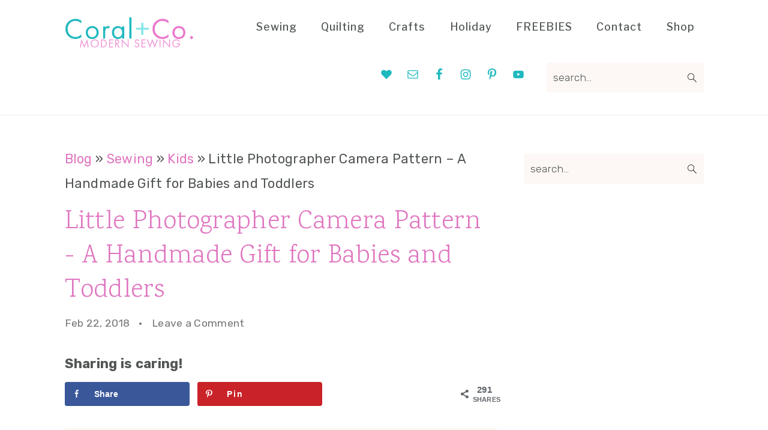

--- FILE ---
content_type: text/html; charset=UTF-8
request_url: https://www.coralandco.com/blog/2018/02/little-photographer-camera-pattern-a-handmade-gift-for-toddlers.html
body_size: 25052
content:
<!DOCTYPE html>
<html lang="en-US">
<head >
<meta charset="UTF-8" />
<meta name="viewport" content="width=device-width, initial-scale=1" />
<meta name='robots' content='index, follow, max-snippet:-1, max-image-preview:large, max-video-preview:-1' />
<!-- Hubbub v.2.20.0 https://morehubbub.com/ -->
<meta property="og:locale" content="en_US" />
<meta property="og:type" content="article" />
<meta property="og:title" content="Little Photographer Camera Pattern - A Handmade Gift for Babies and Toddlers" />
<meta property="og:description" content="Have ya&#039;ll seen the cutest sewing pattern for preschoolers ever?  My friend Stephanie at Swoodson Says made the Little Camera Photographer Pattern and I have adored it since the first time I saw it.  It has been on my sewing bucket list for awhile but since my kids were starting to age out of the" />
<meta property="og:url" content="https://www.coralandco.com/blog/2018/02/little-photographer-camera-pattern-a-handmade-gift-for-toddlers.html" />
<meta property="og:site_name" content="Coral + Co." />
<meta property="og:updated_time" content="2021-04-26T18:19:38+00:00" />
<meta property="article:published_time" content="2018-02-22T17:55:13+00:00" />
<meta property="article:modified_time" content="2021-04-26T18:19:38+00:00" />
<meta name="twitter:card" content="summary_large_image" />
<meta name="twitter:title" content="Little Photographer Camera Pattern - A Handmade Gift for Babies and Toddlers" />
<meta name="twitter:description" content="Have ya&#039;ll seen the cutest sewing pattern for preschoolers ever?  My friend Stephanie at Swoodson Says made the Little Camera Photographer Pattern and I have adored it since the first time I saw it.  It has been on my sewing bucket list for awhile but since my kids were starting to age out of the" />
<meta property="og:image" content="https://www.coralandco.com/wp-content/uploads/2018/02/Little-Camera-sewn-by-Coral-Co-2-8.jpg" />
<meta name="twitter:image" content="https://www.coralandco.com/wp-content/uploads/2018/02/Little-Camera-sewn-by-Coral-Co-2-8.jpg" />
<meta property="og:image:width" content="1000" />
<meta property="og:image:height" content="667" />
<!-- Hubbub v.2.20.0 https://morehubbub.com/ -->

	<!-- This site is optimized with the Yoast SEO plugin v22.1 - https://yoast.com/wordpress/plugins/seo/ -->
	<title>Little Photographer Camera Pattern - A Handmade Gift for Babies and Toddlers - Coral + Co.</title>
	<meta name="description" content="Have ya&#039;ll seen the cutest sewing pattern for preschoolers ever?  My friend Stephanie at Swoodson Says made the Little Camera Photographer Pattern and I have adored it since the first time I saw it.  It has been on my sewing bucket list for awhile but since my kids were starting to age out of the" />
	<link rel="canonical" href="https://www.coralandco.com/blog/2018/02/little-photographer-camera-pattern-a-handmade-gift-for-toddlers.html" />
	<meta name="author" content="Shelly" />
	<meta name="twitter:label1" content="Written by" />
	<meta name="twitter:data1" content="Shelly" />
	<meta name="twitter:label2" content="Est. reading time" />
	<meta name="twitter:data2" content="2 minutes" />
	<script type="application/ld+json" class="yoast-schema-graph">{"@context":"https://schema.org","@graph":[{"@type":"Article","@id":"https://www.coralandco.com/blog/2018/02/little-photographer-camera-pattern-a-handmade-gift-for-toddlers.html#article","isPartOf":{"@id":"https://www.coralandco.com/blog/2018/02/little-photographer-camera-pattern-a-handmade-gift-for-toddlers.html"},"author":{"name":"Shelly","@id":"https://www.coralandco.com/#/schema/person/ba14da4c60303cdfb854dce9a6511847"},"headline":"Little Photographer Camera Pattern - A Handmade Gift for Babies and Toddlers","datePublished":"2018-02-22T17:55:13+00:00","dateModified":"2021-04-26T18:19:38+00:00","mainEntityOfPage":{"@id":"https://www.coralandco.com/blog/2018/02/little-photographer-camera-pattern-a-handmade-gift-for-toddlers.html"},"wordCount":513,"commentCount":0,"publisher":{"@id":"https://www.coralandco.com/#/schema/person/18da8dcdda0da431ec1c4b3fcc54f4b5"},"image":{"@id":"https://www.coralandco.com/blog/2018/02/little-photographer-camera-pattern-a-handmade-gift-for-toddlers.html#primaryimage"},"thumbnailUrl":"https://www.coralandco.com/wp-content/uploads/2018/02/Little-Camera-sewn-by-Coral-Co-2-8.jpg","keywords":["baby","gift","kids","toddler"],"articleSection":["Baby Sewing","Kids"],"inLanguage":"en-US","potentialAction":[{"@type":"CommentAction","name":"Comment","target":["https://www.coralandco.com/blog/2018/02/little-photographer-camera-pattern-a-handmade-gift-for-toddlers.html#respond"]}]},{"@type":"WebPage","@id":"https://www.coralandco.com/blog/2018/02/little-photographer-camera-pattern-a-handmade-gift-for-toddlers.html","url":"https://www.coralandco.com/blog/2018/02/little-photographer-camera-pattern-a-handmade-gift-for-toddlers.html","name":"Little Photographer Camera Pattern - A Handmade Gift for Babies and Toddlers - Coral + Co.","isPartOf":{"@id":"https://www.coralandco.com/#website"},"primaryImageOfPage":{"@id":"https://www.coralandco.com/blog/2018/02/little-photographer-camera-pattern-a-handmade-gift-for-toddlers.html#primaryimage"},"image":{"@id":"https://www.coralandco.com/blog/2018/02/little-photographer-camera-pattern-a-handmade-gift-for-toddlers.html#primaryimage"},"thumbnailUrl":"https://www.coralandco.com/wp-content/uploads/2018/02/Little-Camera-sewn-by-Coral-Co-2-8.jpg","datePublished":"2018-02-22T17:55:13+00:00","dateModified":"2021-04-26T18:19:38+00:00","description":"Have ya'll seen the cutest sewing pattern for preschoolers ever?  My friend Stephanie at Swoodson Says made the Little Camera Photographer Pattern and I have adored it since the first time I saw it.  It has been on my sewing bucket list for awhile but since my kids were starting to age out of the","breadcrumb":{"@id":"https://www.coralandco.com/blog/2018/02/little-photographer-camera-pattern-a-handmade-gift-for-toddlers.html#breadcrumb"},"inLanguage":"en-US","potentialAction":[{"@type":"ReadAction","target":["https://www.coralandco.com/blog/2018/02/little-photographer-camera-pattern-a-handmade-gift-for-toddlers.html"]}]},{"@type":"ImageObject","inLanguage":"en-US","@id":"https://www.coralandco.com/blog/2018/02/little-photographer-camera-pattern-a-handmade-gift-for-toddlers.html#primaryimage","url":"https://www.coralandco.com/wp-content/uploads/2018/02/Little-Camera-sewn-by-Coral-Co-2-8.jpg","contentUrl":"https://www.coralandco.com/wp-content/uploads/2018/02/Little-Camera-sewn-by-Coral-Co-2-8.jpg","width":1000,"height":667,"caption":"little-photographer-camera-pattern-handmade-gifts-for-preschoolers"},{"@type":"BreadcrumbList","@id":"https://www.coralandco.com/blog/2018/02/little-photographer-camera-pattern-a-handmade-gift-for-toddlers.html#breadcrumb","itemListElement":[{"@type":"ListItem","position":1,"name":"Blog","item":"https://www.coralandco.com/blog"},{"@type":"ListItem","position":2,"name":"Sewing","item":"https://www.coralandco.com/blog/category/sewing"},{"@type":"ListItem","position":3,"name":"Kids","item":"https://www.coralandco.com/blog/category/sewing/sewing-for-kids"},{"@type":"ListItem","position":4,"name":"Little Photographer Camera Pattern &#8211; A Handmade Gift for Babies and Toddlers"}]},{"@type":"WebSite","@id":"https://www.coralandco.com/#website","url":"https://www.coralandco.com/","name":"Coral + Co.","description":"Modern Sewing and Quilting","publisher":{"@id":"https://www.coralandco.com/#/schema/person/18da8dcdda0da431ec1c4b3fcc54f4b5"},"potentialAction":[{"@type":"SearchAction","target":{"@type":"EntryPoint","urlTemplate":"https://www.coralandco.com/?s={search_term_string}"},"query-input":"required name=search_term_string"}],"inLanguage":"en-US"},{"@type":["Person","Organization"],"@id":"https://www.coralandco.com/#/schema/person/18da8dcdda0da431ec1c4b3fcc54f4b5","name":"shelly morgan","image":{"@type":"ImageObject","inLanguage":"en-US","@id":"https://www.coralandco.com/#/schema/person/image/","url":"https://www.coralandco.com/wp-content/uploads/2020/09/cropped-new-logo-320-x100.png","contentUrl":"https://www.coralandco.com/wp-content/uploads/2020/09/cropped-new-logo-320-x100.png","width":320,"height":100,"caption":"shelly morgan"},"logo":{"@id":"https://www.coralandco.com/#/schema/person/image/"},"sameAs":["https://www.facebook.com/coralandcoblog","https://www.instagram.com/coral__and__co/","https://www.pinterest.com/coralandcoblog/","https://www.youtube.com/channel/UCe-o_C3BeFExoBhqDXJyk2A"]},{"@type":"Person","@id":"https://www.coralandco.com/#/schema/person/ba14da4c60303cdfb854dce9a6511847","name":"Shelly","image":{"@type":"ImageObject","inLanguage":"en-US","@id":"https://www.coralandco.com/#/schema/person/image/","url":"https://secure.gravatar.com/avatar/f65af1e157ecc7d738df5f31470c9a6a?s=96&d=mm&r=g","contentUrl":"https://secure.gravatar.com/avatar/f65af1e157ecc7d738df5f31470c9a6a?s=96&d=mm&r=g","caption":"Shelly"},"description":"Mother of 2 girls. Fabric enthusiast. Sewist. Aspiring photographer. Blogger. Instagram addict. Ceo of House of Morgan."}]}</script>
	<!-- / Yoast SEO plugin. -->


<meta name="dc.title" content="Little Photographer Camera Pattern - A Handmade Gift for Babies and Toddlers - Coral + Co.">
<meta name="dc.description" content="Have ya&#039;ll seen the cutest sewing pattern for preschoolers ever?&nbsp; My friend Stephanie at Swoodson Says made the Little Camera Photographer Pattern and I have adored it since the first time I saw it.&nbsp; It has been on my sewing bucket list for awhile but since my kids were starting&hellip;">
<meta name="dc.relation" content="https://www.coralandco.com/blog/2018/02/little-photographer-camera-pattern-a-handmade-gift-for-toddlers.html">
<meta name="dc.source" content="https://www.coralandco.com">
<meta name="dc.language" content="en_US">
<meta name="description" content="Have ya&#039;ll seen the cutest sewing pattern for preschoolers ever?&nbsp; My friend Stephanie at Swoodson Says made the Little Camera Photographer Pattern and I have adored it since the first time I saw it.&nbsp; It has been on my sewing bucket list for awhile but since my kids were starting&hellip;">
<meta name="robots" content="index, follow">
<meta name="googlebot" content="index, follow, max-snippet:-1, max-image-preview:large, max-video-preview:-1">
<meta name="bingbot" content="index, follow, max-snippet:-1, max-image-preview:large, max-video-preview:-1">
<link rel="canonical" href="https://www.coralandco.com/blog/2018/02/little-photographer-camera-pattern-a-handmade-gift-for-toddlers.html">
<meta property="og:url" content="https://www.coralandco.com/blog/2018/02/little-photographer-camera-pattern-a-handmade-gift-for-toddlers.html">
<meta property="og:site_name" content="Coral + Co.">
<meta property="og:locale" content="en_US">
<meta property="og:type" content="article">
<meta property="og:title" content="Little Photographer Camera Pattern - A Handmade Gift for Babies and Toddlers - Coral + Co.">
<meta property="og:description" content="Have ya&#039;ll seen the cutest sewing pattern for preschoolers ever?&nbsp; My friend Stephanie at Swoodson Says made the Little Camera Photographer Pattern and I have adored it since the first time I saw it.&nbsp; It has been on my sewing bucket list for awhile but since my kids were starting&hellip;">
<meta property="og:image" content="https://www.coralandco.com/wp-content/uploads/2018/02/Little-Camera-sewn-by-Coral-Co-2-8.jpg">
<meta property="og:image:secure_url" content="https://www.coralandco.com/wp-content/uploads/2018/02/Little-Camera-sewn-by-Coral-Co-2-8.jpg">
<meta property="og:image:width" content="1000">
<meta property="og:image:height" content="667">
<meta property="og:image:alt" content="little-photographer-camera-pattern-handmade-gifts-for-preschoolers">
<meta name="twitter:card" content="summary">
<meta name="twitter:title" content="Little Photographer Camera Pattern - A Handmade Gift for Babies and Toddlers - Coral + Co.">
<meta name="twitter:description" content="Have ya&#039;ll seen the cutest sewing pattern for preschoolers ever?&nbsp; My friend Stephanie at Swoodson Says made the Little Camera Photographer Pattern and I have adored it since the first time I saw it.&nbsp; It has been on my sewing bucket list for awhile but since my kids were starting&hellip;">
<meta name="twitter:image" content="https://www.coralandco.com/wp-content/uploads/2018/02/Little-Camera-sewn-by-Coral-Co-2-8.jpg">
<link rel='dns-prefetch' href='//scripts.mediavine.com' />
<link rel='dns-prefetch' href='//fonts.googleapis.com' />
<link rel='dns-prefetch' href='//google-analytics.com' />
<link rel='dns-prefetch' href='//www.google-analytics.com' />
<link rel='dns-prefetch' href='//ssl.google-analytics.com' />
<link rel='dns-prefetch' href='//youtube.com' />
<link rel='dns-prefetch' href='//api.pinterest.com' />
<link rel='dns-prefetch' href='//cdnjs.cloudflare.com' />
<link rel="alternate" type="application/rss+xml" title="Coral + Co. &raquo; Feed" href="https://www.coralandco.com/feed" />
<link rel="alternate" type="application/rss+xml" title="Coral + Co. &raquo; Comments Feed" href="https://www.coralandco.com/comments/feed" />
<link rel="alternate" type="application/rss+xml" title="Coral + Co. &raquo; Little Photographer Camera Pattern - A Handmade Gift for Babies and Toddlers Comments Feed" href="https://www.coralandco.com/blog/2018/02/little-photographer-camera-pattern-a-handmade-gift-for-toddlers.html/feed" />
		<!-- This site uses the Google Analytics by MonsterInsights plugin v8.24.0 - Using Analytics tracking - https://www.monsterinsights.com/ -->
							<script src="//www.googletagmanager.com/gtag/js?id=G-6W0N4L91R4"  data-cfasync="false" data-wpfc-render="false" type="text/javascript" async></script>
			<script data-cfasync="false" data-wpfc-render="false" type="text/javascript">
				var mi_version = '8.24.0';
				var mi_track_user = true;
				var mi_no_track_reason = '';
								var MonsterInsightsDefaultLocations = {"page_location":"https:\/\/www.coralandco.com\/blog\/2018\/02\/little-photographer-camera-pattern-a-handmade-gift-for-toddlers.html\/"};
				if ( typeof MonsterInsightsPrivacyGuardFilter === 'function' ) {
					var MonsterInsightsLocations = (typeof MonsterInsightsExcludeQuery === 'object') ? MonsterInsightsPrivacyGuardFilter( MonsterInsightsExcludeQuery ) : MonsterInsightsPrivacyGuardFilter( MonsterInsightsDefaultLocations );
				} else {
					var MonsterInsightsLocations = (typeof MonsterInsightsExcludeQuery === 'object') ? MonsterInsightsExcludeQuery : MonsterInsightsDefaultLocations;
				}

								var disableStrs = [
										'ga-disable-G-6W0N4L91R4',
									];

				/* Function to detect opted out users */
				function __gtagTrackerIsOptedOut() {
					for (var index = 0; index < disableStrs.length; index++) {
						if (document.cookie.indexOf(disableStrs[index] + '=true') > -1) {
							return true;
						}
					}

					return false;
				}

				/* Disable tracking if the opt-out cookie exists. */
				if (__gtagTrackerIsOptedOut()) {
					for (var index = 0; index < disableStrs.length; index++) {
						window[disableStrs[index]] = true;
					}
				}

				/* Opt-out function */
				function __gtagTrackerOptout() {
					for (var index = 0; index < disableStrs.length; index++) {
						document.cookie = disableStrs[index] + '=true; expires=Thu, 31 Dec 2099 23:59:59 UTC; path=/';
						window[disableStrs[index]] = true;
					}
				}

				if ('undefined' === typeof gaOptout) {
					function gaOptout() {
						__gtagTrackerOptout();
					}
				}
								window.dataLayer = window.dataLayer || [];

				window.MonsterInsightsDualTracker = {
					helpers: {},
					trackers: {},
				};
				if (mi_track_user) {
					function __gtagDataLayer() {
						dataLayer.push(arguments);
					}

					function __gtagTracker(type, name, parameters) {
						if (!parameters) {
							parameters = {};
						}

						if (parameters.send_to) {
							__gtagDataLayer.apply(null, arguments);
							return;
						}

						if (type === 'event') {
														parameters.send_to = monsterinsights_frontend.v4_id;
							var hookName = name;
							if (typeof parameters['event_category'] !== 'undefined') {
								hookName = parameters['event_category'] + ':' + name;
							}

							if (typeof MonsterInsightsDualTracker.trackers[hookName] !== 'undefined') {
								MonsterInsightsDualTracker.trackers[hookName](parameters);
							} else {
								__gtagDataLayer('event', name, parameters);
							}
							
						} else {
							__gtagDataLayer.apply(null, arguments);
						}
					}

					__gtagTracker('js', new Date());
					__gtagTracker('set', {
						'developer_id.dZGIzZG': true,
											});
					if ( MonsterInsightsLocations.page_location ) {
						__gtagTracker('set', MonsterInsightsLocations);
					}
										__gtagTracker('config', 'G-6W0N4L91R4', {"forceSSL":"true"} );
															window.gtag = __gtagTracker;										(function () {
						/* https://developers.google.com/analytics/devguides/collection/analyticsjs/ */
						/* ga and __gaTracker compatibility shim. */
						var noopfn = function () {
							return null;
						};
						var newtracker = function () {
							return new Tracker();
						};
						var Tracker = function () {
							return null;
						};
						var p = Tracker.prototype;
						p.get = noopfn;
						p.set = noopfn;
						p.send = function () {
							var args = Array.prototype.slice.call(arguments);
							args.unshift('send');
							__gaTracker.apply(null, args);
						};
						var __gaTracker = function () {
							var len = arguments.length;
							if (len === 0) {
								return;
							}
							var f = arguments[len - 1];
							if (typeof f !== 'object' || f === null || typeof f.hitCallback !== 'function') {
								if ('send' === arguments[0]) {
									var hitConverted, hitObject = false, action;
									if ('event' === arguments[1]) {
										if ('undefined' !== typeof arguments[3]) {
											hitObject = {
												'eventAction': arguments[3],
												'eventCategory': arguments[2],
												'eventLabel': arguments[4],
												'value': arguments[5] ? arguments[5] : 1,
											}
										}
									}
									if ('pageview' === arguments[1]) {
										if ('undefined' !== typeof arguments[2]) {
											hitObject = {
												'eventAction': 'page_view',
												'page_path': arguments[2],
											}
										}
									}
									if (typeof arguments[2] === 'object') {
										hitObject = arguments[2];
									}
									if (typeof arguments[5] === 'object') {
										Object.assign(hitObject, arguments[5]);
									}
									if ('undefined' !== typeof arguments[1].hitType) {
										hitObject = arguments[1];
										if ('pageview' === hitObject.hitType) {
											hitObject.eventAction = 'page_view';
										}
									}
									if (hitObject) {
										action = 'timing' === arguments[1].hitType ? 'timing_complete' : hitObject.eventAction;
										hitConverted = mapArgs(hitObject);
										__gtagTracker('event', action, hitConverted);
									}
								}
								return;
							}

							function mapArgs(args) {
								var arg, hit = {};
								var gaMap = {
									'eventCategory': 'event_category',
									'eventAction': 'event_action',
									'eventLabel': 'event_label',
									'eventValue': 'event_value',
									'nonInteraction': 'non_interaction',
									'timingCategory': 'event_category',
									'timingVar': 'name',
									'timingValue': 'value',
									'timingLabel': 'event_label',
									'page': 'page_path',
									'location': 'page_location',
									'title': 'page_title',
									'referrer' : 'page_referrer',
								};
								for (arg in args) {
																		if (!(!args.hasOwnProperty(arg) || !gaMap.hasOwnProperty(arg))) {
										hit[gaMap[arg]] = args[arg];
									} else {
										hit[arg] = args[arg];
									}
								}
								return hit;
							}

							try {
								f.hitCallback();
							} catch (ex) {
							}
						};
						__gaTracker.create = newtracker;
						__gaTracker.getByName = newtracker;
						__gaTracker.getAll = function () {
							return [];
						};
						__gaTracker.remove = noopfn;
						__gaTracker.loaded = true;
						window['__gaTracker'] = __gaTracker;
					})();
									} else {
										console.log("");
					(function () {
						function __gtagTracker() {
							return null;
						}

						window['__gtagTracker'] = __gtagTracker;
						window['gtag'] = __gtagTracker;
					})();
									}
			</script>
				<!-- / Google Analytics by MonsterInsights -->
		<link rel='stylesheet' id='seasoned-pro-theme-css' href='https://www.coralandco.com/wp-content/themes/seasonedpro-v440/style.css?ver=4.4.0' type='text/css' media='all' />
<style id='seasoned-pro-theme-inline-css' type='text/css'>
.before-header, .footer-widgets, .form-allowed-tags, .more-from-category, .enews-widget, blockquote::before{background:#e076c0;}.site-title a, .site-title a:hover, h1, h2, h3, h4, h5, h6{color:#e076c0;}.genesis-nav-menu a{color:#23baba;}.genesis-nav-menu a:hover, .genesis-nav-menu a:focus, .genesis-nav-menu .current-menu-item > a, .nav-primary .genesis-nav-menu .sub-menu a:focus, .nav-primary .genesis-nav-menu .sub-menu a:hover{color:#e076c0;}.button, button, .content .enews-widget input[type="submit"], .sidebar .enews-widget input[type="submit"], a.more-link, .sidebar .button, input[type="submit"], input[type="button"]{background:#e076c0;}.button, button, .enews-widget input[type="submit"], a.more-link, input[type="submit"], input[type="button"]{border-color:#e076c0;color:#ffffff;}.button:hover, button:hover, .button:focus, .button:active, button:focus, button:active, .enews-widget input[type="submit"]:hover, .enews-widget input[type="submit"]:focus, a.more-link:hover, a.more-link:focus, .before-header .enews-widget input[type="submit"], .content .enews-widget input[type="submit"]:hover, .content .enews-widget input[type="submit"]:focus, .sidebar .enews-widget input[type="submit"]:hover, .sidebar .enews-widget input[type="submit"]:focus, .more-from-category, .home-top article:not(.simple-grid) .entry-title:before, input[type="submit"]:hover, input[type="submit"]:focus, input[type="submit"]:active, input[type="button"]:hover, input[type="button"]:focus, input[type="button"]:active{background:#23baba;}.button:hover, button:hover, .enews-widget input[type="submit"]:hover, a.more-link:hover, input[type="submit"]:hover, input[type="submit"]:focus, input[type="submit"]:active, .sidebar .enews-widget input[type="submit"]:hover, input[type="button"]:hover, input[type="button"]:focus, input[type="button"]:active{color:#23baba;}body, .site-description, .sidebar .featured-content .entry-title{font-family:"Rubik","Helvetica Neue",sans-serif;}.genesis-nav-menu a, .widgettitle, .sidebar .featured-content .entry-title, .site-footer{font-family:"Libre Franklin","Helvetica Neue",sans-serif;font-weight:500;}h1, h2, h3, h4, h5, h6, .site-title, .entry-title{font-family:"Work Sans","Helvetica Neue",sans-serif;}.entry-title{font-family:"Karma","Helvetica Neue",sans-serif;}.button, .button-secondary, button, input[type="button"], input[type="reset"], input[type="submit"], a.more-link, .more-from-category a{font-family:"Libre Franklin","Helvetica Neue",sans-serif;}
</style>
<link rel='stylesheet' id='wp-block-library-css' href='https://www.coralandco.com/wp-includes/css/dist/block-library/style.min.css?ver=6.4.7' type='text/css' media='all' />
<style id='wp-block-library-inline-css' type='text/css'>
.is-style-media-text-white-background { background: #FFF; color: #000; padding: 11px; margin: 11px 0; box-shadow: 1px 1px 4px #999; } .is-style-white-background a { color: #000; }
.is-style-media-text-image-border .wp-block-media-text__media { outline: 2px solid var(--branding-color-accents); padding: 11px; margin: 11px 0; }
.is-style-media-text-image-frame .wp-block-media-text__media { border: 8px solid var(--branding-color-accents); }
.is-style-media-text-full-border { outline: 2px solid var(--branding-color-accents); padding: 11px; margin: 11px 0; box-shadow: 1px 1px 4px #999   }
.is-style-media-text-background-only { background: var(--branding-color-background); color: var(--branding-color-background-text); box-shadow: 1px 1px 4px #999; } .is-style-media-text-background-only a { color: var(--branding-color-background-text) !important; }
</style>
<style id='wpseopress-local-business-style-inline-css' type='text/css'>
span.wp-block-wpseopress-local-business-field{margin-right:8px}

</style>
<style id='classic-theme-styles-inline-css' type='text/css'>
/*! This file is auto-generated */
.wp-block-button__link{color:#fff;background-color:#32373c;border-radius:9999px;box-shadow:none;text-decoration:none;padding:calc(.667em + 2px) calc(1.333em + 2px);font-size:1.125em}.wp-block-file__button{background:#32373c;color:#fff;text-decoration:none}
</style>
<style id='global-styles-inline-css' type='text/css'>
body{--wp--preset--color--black: #000000;--wp--preset--color--cyan-bluish-gray: #abb8c3;--wp--preset--color--white: #ffffff;--wp--preset--color--pale-pink: #f78da7;--wp--preset--color--vivid-red: #cf2e2e;--wp--preset--color--luminous-vivid-orange: #ff6900;--wp--preset--color--luminous-vivid-amber: #fcb900;--wp--preset--color--light-green-cyan: #7bdcb5;--wp--preset--color--vivid-green-cyan: #00d084;--wp--preset--color--pale-cyan-blue: #8ed1fc;--wp--preset--color--vivid-cyan-blue: #0693e3;--wp--preset--color--vivid-purple: #9b51e0;--wp--preset--gradient--vivid-cyan-blue-to-vivid-purple: linear-gradient(135deg,rgba(6,147,227,1) 0%,rgb(155,81,224) 100%);--wp--preset--gradient--light-green-cyan-to-vivid-green-cyan: linear-gradient(135deg,rgb(122,220,180) 0%,rgb(0,208,130) 100%);--wp--preset--gradient--luminous-vivid-amber-to-luminous-vivid-orange: linear-gradient(135deg,rgba(252,185,0,1) 0%,rgba(255,105,0,1) 100%);--wp--preset--gradient--luminous-vivid-orange-to-vivid-red: linear-gradient(135deg,rgba(255,105,0,1) 0%,rgb(207,46,46) 100%);--wp--preset--gradient--very-light-gray-to-cyan-bluish-gray: linear-gradient(135deg,rgb(238,238,238) 0%,rgb(169,184,195) 100%);--wp--preset--gradient--cool-to-warm-spectrum: linear-gradient(135deg,rgb(74,234,220) 0%,rgb(151,120,209) 20%,rgb(207,42,186) 40%,rgb(238,44,130) 60%,rgb(251,105,98) 80%,rgb(254,248,76) 100%);--wp--preset--gradient--blush-light-purple: linear-gradient(135deg,rgb(255,206,236) 0%,rgb(152,150,240) 100%);--wp--preset--gradient--blush-bordeaux: linear-gradient(135deg,rgb(254,205,165) 0%,rgb(254,45,45) 50%,rgb(107,0,62) 100%);--wp--preset--gradient--luminous-dusk: linear-gradient(135deg,rgb(255,203,112) 0%,rgb(199,81,192) 50%,rgb(65,88,208) 100%);--wp--preset--gradient--pale-ocean: linear-gradient(135deg,rgb(255,245,203) 0%,rgb(182,227,212) 50%,rgb(51,167,181) 100%);--wp--preset--gradient--electric-grass: linear-gradient(135deg,rgb(202,248,128) 0%,rgb(113,206,126) 100%);--wp--preset--gradient--midnight: linear-gradient(135deg,rgb(2,3,129) 0%,rgb(40,116,252) 100%);--wp--preset--font-size--small: 13px;--wp--preset--font-size--medium: 20px;--wp--preset--font-size--large: 36px;--wp--preset--font-size--x-large: 42px;--wp--preset--spacing--20: 0.44rem;--wp--preset--spacing--30: 0.67rem;--wp--preset--spacing--40: 1rem;--wp--preset--spacing--50: 1.5rem;--wp--preset--spacing--60: 2.25rem;--wp--preset--spacing--70: 3.38rem;--wp--preset--spacing--80: 5.06rem;--wp--preset--shadow--natural: 6px 6px 9px rgba(0, 0, 0, 0.2);--wp--preset--shadow--deep: 12px 12px 50px rgba(0, 0, 0, 0.4);--wp--preset--shadow--sharp: 6px 6px 0px rgba(0, 0, 0, 0.2);--wp--preset--shadow--outlined: 6px 6px 0px -3px rgba(255, 255, 255, 1), 6px 6px rgba(0, 0, 0, 1);--wp--preset--shadow--crisp: 6px 6px 0px rgba(0, 0, 0, 1);}:where(.is-layout-flex){gap: 0.5em;}:where(.is-layout-grid){gap: 0.5em;}body .is-layout-flow > .alignleft{float: left;margin-inline-start: 0;margin-inline-end: 2em;}body .is-layout-flow > .alignright{float: right;margin-inline-start: 2em;margin-inline-end: 0;}body .is-layout-flow > .aligncenter{margin-left: auto !important;margin-right: auto !important;}body .is-layout-constrained > .alignleft{float: left;margin-inline-start: 0;margin-inline-end: 2em;}body .is-layout-constrained > .alignright{float: right;margin-inline-start: 2em;margin-inline-end: 0;}body .is-layout-constrained > .aligncenter{margin-left: auto !important;margin-right: auto !important;}body .is-layout-constrained > :where(:not(.alignleft):not(.alignright):not(.alignfull)){max-width: var(--wp--style--global--content-size);margin-left: auto !important;margin-right: auto !important;}body .is-layout-constrained > .alignwide{max-width: var(--wp--style--global--wide-size);}body .is-layout-flex{display: flex;}body .is-layout-flex{flex-wrap: wrap;align-items: center;}body .is-layout-flex > *{margin: 0;}body .is-layout-grid{display: grid;}body .is-layout-grid > *{margin: 0;}:where(.wp-block-columns.is-layout-flex){gap: 2em;}:where(.wp-block-columns.is-layout-grid){gap: 2em;}:where(.wp-block-post-template.is-layout-flex){gap: 1.25em;}:where(.wp-block-post-template.is-layout-grid){gap: 1.25em;}.has-black-color{color: var(--wp--preset--color--black) !important;}.has-cyan-bluish-gray-color{color: var(--wp--preset--color--cyan-bluish-gray) !important;}.has-white-color{color: var(--wp--preset--color--white) !important;}.has-pale-pink-color{color: var(--wp--preset--color--pale-pink) !important;}.has-vivid-red-color{color: var(--wp--preset--color--vivid-red) !important;}.has-luminous-vivid-orange-color{color: var(--wp--preset--color--luminous-vivid-orange) !important;}.has-luminous-vivid-amber-color{color: var(--wp--preset--color--luminous-vivid-amber) !important;}.has-light-green-cyan-color{color: var(--wp--preset--color--light-green-cyan) !important;}.has-vivid-green-cyan-color{color: var(--wp--preset--color--vivid-green-cyan) !important;}.has-pale-cyan-blue-color{color: var(--wp--preset--color--pale-cyan-blue) !important;}.has-vivid-cyan-blue-color{color: var(--wp--preset--color--vivid-cyan-blue) !important;}.has-vivid-purple-color{color: var(--wp--preset--color--vivid-purple) !important;}.has-black-background-color{background-color: var(--wp--preset--color--black) !important;}.has-cyan-bluish-gray-background-color{background-color: var(--wp--preset--color--cyan-bluish-gray) !important;}.has-white-background-color{background-color: var(--wp--preset--color--white) !important;}.has-pale-pink-background-color{background-color: var(--wp--preset--color--pale-pink) !important;}.has-vivid-red-background-color{background-color: var(--wp--preset--color--vivid-red) !important;}.has-luminous-vivid-orange-background-color{background-color: var(--wp--preset--color--luminous-vivid-orange) !important;}.has-luminous-vivid-amber-background-color{background-color: var(--wp--preset--color--luminous-vivid-amber) !important;}.has-light-green-cyan-background-color{background-color: var(--wp--preset--color--light-green-cyan) !important;}.has-vivid-green-cyan-background-color{background-color: var(--wp--preset--color--vivid-green-cyan) !important;}.has-pale-cyan-blue-background-color{background-color: var(--wp--preset--color--pale-cyan-blue) !important;}.has-vivid-cyan-blue-background-color{background-color: var(--wp--preset--color--vivid-cyan-blue) !important;}.has-vivid-purple-background-color{background-color: var(--wp--preset--color--vivid-purple) !important;}.has-black-border-color{border-color: var(--wp--preset--color--black) !important;}.has-cyan-bluish-gray-border-color{border-color: var(--wp--preset--color--cyan-bluish-gray) !important;}.has-white-border-color{border-color: var(--wp--preset--color--white) !important;}.has-pale-pink-border-color{border-color: var(--wp--preset--color--pale-pink) !important;}.has-vivid-red-border-color{border-color: var(--wp--preset--color--vivid-red) !important;}.has-luminous-vivid-orange-border-color{border-color: var(--wp--preset--color--luminous-vivid-orange) !important;}.has-luminous-vivid-amber-border-color{border-color: var(--wp--preset--color--luminous-vivid-amber) !important;}.has-light-green-cyan-border-color{border-color: var(--wp--preset--color--light-green-cyan) !important;}.has-vivid-green-cyan-border-color{border-color: var(--wp--preset--color--vivid-green-cyan) !important;}.has-pale-cyan-blue-border-color{border-color: var(--wp--preset--color--pale-cyan-blue) !important;}.has-vivid-cyan-blue-border-color{border-color: var(--wp--preset--color--vivid-cyan-blue) !important;}.has-vivid-purple-border-color{border-color: var(--wp--preset--color--vivid-purple) !important;}.has-vivid-cyan-blue-to-vivid-purple-gradient-background{background: var(--wp--preset--gradient--vivid-cyan-blue-to-vivid-purple) !important;}.has-light-green-cyan-to-vivid-green-cyan-gradient-background{background: var(--wp--preset--gradient--light-green-cyan-to-vivid-green-cyan) !important;}.has-luminous-vivid-amber-to-luminous-vivid-orange-gradient-background{background: var(--wp--preset--gradient--luminous-vivid-amber-to-luminous-vivid-orange) !important;}.has-luminous-vivid-orange-to-vivid-red-gradient-background{background: var(--wp--preset--gradient--luminous-vivid-orange-to-vivid-red) !important;}.has-very-light-gray-to-cyan-bluish-gray-gradient-background{background: var(--wp--preset--gradient--very-light-gray-to-cyan-bluish-gray) !important;}.has-cool-to-warm-spectrum-gradient-background{background: var(--wp--preset--gradient--cool-to-warm-spectrum) !important;}.has-blush-light-purple-gradient-background{background: var(--wp--preset--gradient--blush-light-purple) !important;}.has-blush-bordeaux-gradient-background{background: var(--wp--preset--gradient--blush-bordeaux) !important;}.has-luminous-dusk-gradient-background{background: var(--wp--preset--gradient--luminous-dusk) !important;}.has-pale-ocean-gradient-background{background: var(--wp--preset--gradient--pale-ocean) !important;}.has-electric-grass-gradient-background{background: var(--wp--preset--gradient--electric-grass) !important;}.has-midnight-gradient-background{background: var(--wp--preset--gradient--midnight) !important;}.has-small-font-size{font-size: var(--wp--preset--font-size--small) !important;}.has-medium-font-size{font-size: var(--wp--preset--font-size--medium) !important;}.has-large-font-size{font-size: var(--wp--preset--font-size--large) !important;}.has-x-large-font-size{font-size: var(--wp--preset--font-size--x-large) !important;}
.wp-block-navigation a:where(:not(.wp-element-button)){color: inherit;}
:where(.wp-block-post-template.is-layout-flex){gap: 1.25em;}:where(.wp-block-post-template.is-layout-grid){gap: 1.25em;}
:where(.wp-block-columns.is-layout-flex){gap: 2em;}:where(.wp-block-columns.is-layout-grid){gap: 2em;}
.wp-block-pullquote{font-size: 1.5em;line-height: 1.6;}
</style>
<style id='feast-global-styles-inline-css' type='text/css'>
.feast-social-media {
	display: flex;
	flex-wrap: wrap;
	align-items: center;
	justify-content: center;
	column-gap: 18px;
	row-gap: 9px;
	width: 100%;
	padding: 27px 0;
}
.feast-social-media a {
	display: flex;
	align-items: center;
	justify-content: center;
	padding: 12px;
}
@media(max-width:600px) {
	.feast-social-media a {
		min-height: 50px;
		min-width: 50px;
	}
}

</style>
<link rel='stylesheet' id='dpsp-frontend-style-pro-css' href='https://www.coralandco.com/wp-content/plugins/social-pug/assets/dist/style-frontend-pro.css?ver=2.20.0' type='text/css' media='all' />
<style id='dpsp-frontend-style-pro-inline-css' type='text/css'>

				@media screen and ( max-width : 720px ) {
					.dpsp-content-wrapper.dpsp-hide-on-mobile,
					.dpsp-share-text.dpsp-hide-on-mobile,
					.dpsp-content-wrapper .dpsp-network-label {
						display: none;
					}
					.dpsp-has-spacing .dpsp-networks-btns-wrapper li {
						margin:0 2% 10px 0;
					}
					.dpsp-network-btn.dpsp-has-label:not(.dpsp-has-count) {
						max-height: 40px;
						padding: 0;
						justify-content: center;
					}
					.dpsp-content-wrapper.dpsp-size-small .dpsp-network-btn.dpsp-has-label:not(.dpsp-has-count){
						max-height: 32px;
					}
					.dpsp-content-wrapper.dpsp-size-large .dpsp-network-btn.dpsp-has-label:not(.dpsp-has-count){
						max-height: 46px;
					}
				}
			
</style>
<link rel='stylesheet' id='google-fonts-css' href='//fonts.googleapis.com/css?family=Rubik%3A300%2C700%2C400%2C500%2C900%7CLibre+Franklin%3A300%2C700%2C400%2C500%2C600%2C800%7CWork+Sans%3A300%2C700%2C400%2C500%2C600%2C800%2C900%7CKarma%3A300%2C700%2C400%2C500%2C600%26subset%3Dlatin%2C&#038;ver=4.4.0' type='text/css' media='all' />
<link rel='stylesheet' id='simple-social-icons-font-css' href='https://www.coralandco.com/wp-content/plugins/simple-social-icons/css/style.css?ver=3.0.2' type='text/css' media='all' />
<script type="text/javascript" src="https://www.coralandco.com/wp-content/plugins/google-analytics-for-wordpress/assets/js/frontend-gtag.min.js?ver=8.24.0" id="monsterinsights-frontend-script-js"></script>
<script data-cfasync="false" data-wpfc-render="false" type="text/javascript" id='monsterinsights-frontend-script-js-extra'>/* <![CDATA[ */
var monsterinsights_frontend = {"js_events_tracking":"true","download_extensions":"doc,pdf,ppt,zip,xls,docx,pptx,xlsx","inbound_paths":"[]","home_url":"https:\/\/www.coralandco.com","hash_tracking":"false","v4_id":"G-6W0N4L91R4"};/* ]]> */
</script>
<script type="text/javascript" async="async" data-noptimize="1" data-cfasync="false" src="https://scripts.mediavine.com/tags/coral-and-company.js?ver=6.4.7" id="mv-script-wrapper-js"></script>
<script type="text/javascript" src="https://www.coralandco.com/wp-includes/js/jquery/jquery.min.js?ver=3.7.1" id="jquery-core-js"></script>
<script type="text/javascript" src="https://www.coralandco.com/wp-includes/js/jquery/jquery-migrate.min.js?ver=3.4.1" id="jquery-migrate-js"></script>
<link rel="https://api.w.org/" href="https://www.coralandco.com/wp-json/" /><link rel="alternate" type="application/json" href="https://www.coralandco.com/wp-json/wp/v2/posts/4797" /><link rel="EditURI" type="application/rsd+xml" title="RSD" href="https://www.coralandco.com/xmlrpc.php?rsd" />
<meta name="generator" content="WordPress 6.4.7" />
<link rel='shortlink' href='https://www.coralandco.com/?p=4797' />
<link rel="alternate" type="application/json+oembed" href="https://www.coralandco.com/wp-json/oembed/1.0/embed?url=https%3A%2F%2Fwww.coralandco.com%2Fblog%2F2018%2F02%2Flittle-photographer-camera-pattern-a-handmade-gift-for-toddlers.html" />
<link rel="alternate" type="text/xml+oembed" href="https://www.coralandco.com/wp-json/oembed/1.0/embed?url=https%3A%2F%2Fwww.coralandco.com%2Fblog%2F2018%2F02%2Flittle-photographer-camera-pattern-a-handmade-gift-for-toddlers.html&#038;format=xml" />
<style id='feast-blockandfront-styles'>.feast-about-author { background-color: #f2f2f2; color: #32373c; padding: 17px; margin-top: 57px; display: grid; grid-template-columns: 1fr 3fr !important; } .feast-about-author h2 { margin-top: 7px !important;} .feast-about-author img{ border-radius: 50% !important; }aside .feast-about-author { grid-template-columns: 1fr !important; }.wp-block-search .wp-block-search__input { max-width: 100%; }.screen-reader-text { width: 1px; height: 1px; }footer ul li, .site-footer ul li { list-style-type: none; }footer ul li, .site-footer ul li { list-style-type: none; }aside .wp-block-search { display: grid; grid-template-columns: 1fr; margin: 37px 0;  } aside .wp-block-search__inside-wrapper { display: grid !important; grid-template-columns: 1fr; } aside input { min-height: 50px; }  ​aside .wp-block-search__label, aside .wp-block-search__button { display: none; } aside p, aside div, aside ul { margin: 17px 0; }@media only screen and (max-width: 600px) { aside .wp-block-search { grid-template-columns: 1fr; } aside input { min-height: 50px; margin-bottom: 17px;} }.feast-button a { border: 2px solid #CCC; padding: 7px 14px; border-radius: 20px; text-decoration: none !important; font-weight: bold; } .feast-button { padding: 27px 7px; }.feast-box-primary {  padding: 17px !important; margin: 17px 0 !important;  }.feast-box-secondary { padding: 17px !important; margin: 17px 0 !important;  }.feast-box-primary li, .feast-box-secondary li {margin-left: 17px !important; }.feast-checklist li::marker { color: transparent; } .feast-checklist li:before { content: '✓'; margin-right: 17px; }.schema-faq-question { font-size: 1.2em; display: block; margin-bottom: 7px;} .schema-faq-section { margin: 37px 0; }</style>
<style type="text/css">
	.feast-category-index-list, .fsri-list {
		display: grid;
		grid-template-columns: repeat(2, minmax(0, 1fr) );
		grid-gap: 57px 17px;
		list-style: none;
		list-style-type: none;
		margin: 17px 0 !important;
	}
	.feast-category-index-list li, .fsri-list li {
		min-height: 150px;
		text-align: center;
		position: relative;
		list-style: none !important;
		margin-left: 0 !important;
		list-style-type: none !important;
		overflow: hidden;
	}
	.feast-category-index-list li a.title {
		text-decoration: none;
	}
	.feast-category-index-list-overlay .fsci-title {
		position: absolute;
		top: 88%;
		left: 50%;
		transform: translate(-50%, -50%);
		background: #FFF;
		padding: 5px;
		color: #333;
		font-weight: bold;
		border: 2px solid #888;
		text-transform: uppercase;
		width: 80%;
	}
	.listing-item:focus-within, .wp-block-search__input:focus {outline: 2px solid #555; }
	.listing-item a:focus, .listing-item a:focus .fsri-title, .listing-item a:focus img { opacity: 0.8; outline: none; }
	.listing-item a, .feast-category-index-list a { text-decoration: none !important; word-break: break-word; }
	li.listing-item:before { content: none !important; } /* needs to override theme */
	.fsri-list .listing-item { margin: 0; }
	.fsri-title, .fsci-title { text-wrap: balance; }
	.listing-item { display: grid; } .fsri-rating, .fsri-time { place-self: end center; } /* align time + rating bottom */
	.feast-recipe-index .feast-category-link { text-align: right; }
	.feast-image-frame, .feast-image-border { border: 3px solid #DDD; }
	.feast-image-round, .feast-image-round img { border-radius: 50%; }
	.feast-image-shadow { box-shadow: 3px 3px 5px #AAA; }
	.feast-line-through { text-decoration: line-through; }
	.feast-grid-full, .feast-grid-half, .feast-grid-third, .feast-grid-fourth, .feast-grid-fifth { display: grid; grid-gap: 57px 17px; }
	.feast-grid-full { grid-template-columns: 1fr !important; }
	.feast-grid-half { grid-template-columns: repeat(2, minmax(0, 1fr)) !important; }
	.feast-grid-third { grid-template-columns: repeat(3, minmax(0, 1fr)) !important; }
	.feast-grid-fourth { grid-template-columns: repeat(4, minmax(0, 1fr)) !important; }
	.feast-grid-fifth { grid-template-columns: repeat(5, minmax(0, 1fr)) !important; }
	@media only screen and (min-width: 600px)  {
		.feast-category-index-list { grid-template-columns: repeat(4, minmax(0, 1fr) ); }
		.feast-desktop-grid-full { grid-template-columns: 1fr !important; }
		.feast-desktop-grid-half { grid-template-columns: repeat(2, 1fr) !important; }
		.feast-desktop-grid-third { grid-template-columns: repeat(3, 1fr) !important; }
		.feast-desktop-grid-fourth { grid-template-columns: repeat(4, 1fr) !important; }
		.feast-desktop-grid-fifth { grid-template-columns: repeat(5, 1fr) !important; }
		.feast-desktop-grid-sixth { grid-template-columns: repeat(6, 1fr) !important; }
	}
	@media only screen and (min-width: 1100px) { .full-width-content main.content { width: 1080px; max-width: 1080px; } .full-width-content .sidebar-primary { display: none;  } }
	@media only screen and (max-width: 600px) { .entry-content :not(.wp-block-gallery) .wp-block-image { width: 100% !important; } }
	@media only screen and (min-width: 1024px) {
		.feast-full-width-wrapper { width: 100vw; position: relative; left: 50%; right: 50%; margin: 37px -50vw; background: #F5F5F5; padding: 17px 0; }
		.feast-full-width-wrapper .feast-recipe-index { width: 1140px; margin: 0 auto; }
		.feast-full-width-wrapper .listing-item { background: #FFF; padding: 17px; }
	}
	.home main .wp-block-search { margin: 57px 0; padding: 13px; background: #FFF; }
	.home main .wp-block-search button { display: none; visibility: hidden; }
	.home main .wp-block-search__label { position:absolute; left:-10000px; top:auto; }
	.feast-prev-next { display: grid; grid-template-columns: 1fr;  border-bottom: 1px solid #CCC; margin: 57px 0;  }
	.feast-prev-post, .feast-next-post { padding: 37px 17px; border-top: 1px solid #CCC; }
	.feast-next-post { text-align: right; }
	@media only screen and (min-width: 600px) {
		.feast-prev-next { grid-template-columns: 1fr 1fr; border-bottom: none; }
		.feast-next-post { border-left: 1px solid #CCC;}
		.feast-prev-post, .feast-next-post { padding: 37px; }
	}
	.has-background { padding: 1.25em 2.375em; margin: 1em 0; }
	figure { margin: 0 0 1em; }
	@media only screen and (max-width: 1023px) {
		.content-sidebar .content, .sidebar-primary { float: none; clear: both; }
		.has-background { padding: 1em; margin: 1em 0; }
	}
	hr.has-background { padding: inherit; margin: inherit; }
	body { -webkit-animation: none !important; animation: none !important; }
	@media only screen and (max-width: 600px) {
		body {
			--wp--preset--font-size--small: 16px !important;
		}
	}
	summary { display: list-item; }
	.comment-form-cookies-consent > label {
		display: inline-block;
		margin-left: 30px;
	}
	@media only screen and (max-width: 600px) { .comment-form-cookies-consent { display: grid; grid-template-columns: 1fr 12fr; } }
	.bypostauthor .comment-author-name { color: unset; }
	.comment-list article header { overflow: auto; }
	.fsri-rating .wprm-recipe-rating { pointer-events: none; }
	nav#breadcrumbs { margin: 5px 0 15px; }	.fsri-rating .mv-reviews-stars { display: inline-block; }
	.fsri-rating .mv-stars { max-width: 100%; max-height: 25px; text-align: center; }
	.fsri-rating .mv-stars svg { width: auto; max-height: 25px; width: 150px; height: 22px; }
	.fsri-rating div.mv-star-ratings.mv-rating-user-5 .rating-5,
	.fsri-rating div.mv-star-ratings.mv-rating-user-4-5 .rating-4-5,
	.fsri-rating div.mv-star-ratings.mv-rating-user-4 .rating-4,
	.fsri-rating div.mv-star-ratings.mv-rating-user-3-5 .rating-3-5,
	.fsri-rating div.mv-star-ratings.mv-rating-user-3 .rating-3,
	.fsri-rating div.mv-star-ratings.mv-rating-user-2-5 .rating-2-5,
	.fsri-rating div.mv-star-ratings.mv-rating-user-2 .rating-2,
	.fsri-rating div.mv-star-ratings.mv-rating-user-1-5 .rating-1-5,
	.fsri-rating div.mv-star-ratings.mv-rating-user-1 .rating-1 { fill: var(--mv-star-fill-hover, #f8ce46); }</style><style type="text/css" id='feastbreadcrumbstylesoverride'>
@media only screen and (max-width: 940px) {
	nav#breadcrumbs {
		display: block;
	}
}
</style>		<style>
			:root {
				--mv-create-radius: 0;
			}
		</style>
		<meta name="hubbub-info" description="Hubbub Pro 2.20.0">
<!-- Global site tag (gtag.js) - Google Analytics -->
<script async src="https://www.googletagmanager.com/gtag/js?id=UA-37600728-4"></script>
<script>
  window.dataLayer = window.dataLayer || [];
  function gtag(){dataLayer.push(arguments);}
  gtag('js', new Date());

  gtag('config', 'UA-37600728-4');
</script>


<link rel="pingback" href="https://www.coralandco.com/xmlrpc.php" />
<script>
  (function(w, d, t, s, n) {
    w.FlodeskObject = n;
    var fn = function() {
      (w[n].q = w[n].q || []).push(arguments);
    };
    w[n] = w[n] || fn;
    var f = d.getElementsByTagName(t)[0];
    var e = d.createElement(t);
    var h = '?v=' + new Date().getTime();
    e.async = true;
    e.src = s + h;
    f.parentNode.insertBefore(e, f);
  })(window, document, 'script', 'https://assets.flodesk.com/universal.js', 'fd');
</script>
<!-- Google tag (gtag.js) -->
<script async src="https://www.googletagmanager.com/gtag/js?id=G-PM170J6CCG"></script>
<script>
  window.dataLayer = window.dataLayer || [];
  function gtag(){dataLayer.push(arguments);}
  gtag('js', new Date());

  gtag('config', 'G-PM170J6CCG');
</script>	<style>
		/* Add animation (Chrome, Safari, Opera) */
		@-webkit-keyframes openmenu {
			from {left:-100px;opacity: 0;}
			to {left:0px;opacity:1;}
		}
		@-webkit-keyframes closebutton {
			0% {opacity: 0;}
			100% {opacity: 1;}
		}

		/* Add animation (Standard syntax) */
		@keyframes openmenu {
			from {left:-100px;opacity: 0;}
			to {left:0px;opacity:1;}
		}
		@keyframes closebutton {
			0% {opacity: 0;}
			100% {opacity: 1;}
		}

		.mmmadminlinks {
			position: absolute;
			left: 20px;
			top: 0;
			width: 200px;
			line-height: 25px;
			text-align: left;
			display: none;
		}
		@media only screen and ( min-width: 1000px ) {
			.mmmadminlinks { display: block; }
		}


		/* Ensure the jump link is below the fixed nav */
		html {
			scroll-padding-top: 90px;
		}

		/* The mmm's background */
		.feastmobilemenu-background {
			display: none;
			position: fixed;
			z-index: 9999;
			left: 0;
			top: 0;
			width: 100%;
			height: 100%;
			overflow: auto;
			background-color: rgb(0, 0, 0);
			background-color: rgba(0, 0, 0, 0.4);
		}

		/* Display the mmm when targeted */
		.feastmobilemenu-background:target {
			display: table;
			position: fixed;
		}

		/* The mmm box */
		.mmm-dialog {
			display: table-cell;
			vertical-align: top;
			font-size: 20px;
		}

		/* The mmm's content */
		.mmm-dialog .mmm-content {
			margin: 0;
			padding: 10px 10px 10px 20px;
			position: fixed;
			left: 0;
			background-color: #FEFEFE;
			contain: strict;
			overflow-x: hidden;
			overflow-y: auto;
			outline: 0;
			border-right: 1px #777 solid;
			border-bottom: 1px #777 solid;
			text-align: justify;
			width: 320px;
			height: 90%;
			box-shadow: 0 4px 8px 0 rgba(0, 0, 0, 0.2), 0 6px 20px 0 rgba(0, 0, 0, 0.19);

			/* Add animation */
			-webkit-animation-name: openmenu; /* Chrome, Safari, Opera */
			-webkit-animation-duration: 0.6s; /* Chrome, Safari, Opera */
			animation-name: openmenu;
			animation-duration: 0.6s;
		}
		.mmm-content li {
			list-style: none;
		}
		#menu-feast-modern-mobile-menu li {
			min-height: 50px;
			margin-left: 5px;
			list-style: none;
		}
		#menu-feast-modern-mobile-menu li a {
			color: inherit;
			text-decoration: inherit;
		}

		/* The button used to close the mmm */
		.closebtn {
			text-decoration: none;
			float: right;
			margin-right: 10px;
			font-size: 50px;
			font-weight: bold;
			color: #333;
			z-index:1001;
			top: 0;
			position: fixed;
			left: 270px;
			-webkit-animation-name: closebutton; /* Chrome, Safari, Opera */
			-webkit-animation-duration: 1.5s; /* Chrome, Safari, Opera */
			animation-name: closebutton;
			animation-duration: 1.5s;
		}

		.closebtn:hover,
		.closebtn:focus {
			color: #555;
			cursor: pointer;
		}
		@media (prefers-reduced-motion) { /* accessibility animation fix */
			.mmm-dialog .mmm-content, .closebtn {
			animation: none !important;
			}
		}
		.mmmheader {
			font-size: 25px;
			color: #FFF;
			height: 80px;
			display: flex;
			justify-content: space-between;
		}
		#mmmlogo {
			max-width: 200px;
			max-height: 70px;
		}
		#feast-mobile-search {
			margin-bottom: 17px;
			min-height: 50px;
			overflow: auto;
		}
		#feast-mobile-search input[type=submit] {
			display: none;
		}
		#feast-mobile-search input[type=search] {
			width: 100%;
		}

		#feast-mobile-menu-social-icons {
			margin-top: 17px;
		}

		#feast-social .simple-social-icons {
			list-style: none;
			margin: 0 !important;
		}

		.feastmobilenavbar {
			position: fixed;
			top: 0;
			left: 0;
			z-index: 998;
			width: 100%;
			height: 80px;
			padding: 0;
			margin: 0 auto;
			box-sizing: border-box;
			border-top: 1px solid #CCC;
			border-bottom: 1px solid #CCC;
			background: #FFF;
			display: grid;
			grid-template-columns: repeat(7, minmax(50px, 1fr));
			text-align: center;
			contain: strict;
			overflow: hidden;
		}
		.feastmobilenavbar > div { height: 80px; }
		.admin-bar .feastmobilenavbar {
			top: 32px;
		}
		@media screen and (max-width:782px) {
			.admin-bar .feastmobilenavbar {
				top: 0;
				position: sticky;
			}
			.admin-bar .site-container, .admin-bar .body-template-content {
				margin-top: 0;
			}
		}
		.feastmobilenavbar a img {
			margin-bottom: inherit !important;
		}
		.feastmenutoggle, .feastsearchtoggle, .feastsubscribebutton {
			display: flex;
			align-items: center;
			justify-items: center;
			justify-content: center;
		}

		
		.feastsearchtoggle svg, .feastmenutoggle svg {
			width: 30px;
			height: 30px;
			padding: 10px;
			box-sizing: content-box;
			color: black;
		}
		.feastsubscribebutton {
			overflow: hidden;
		}
		.feastsubscribebutton img {
			max-width: 90px;
			padding: 15px;
			margin: 1px;
		}
		.feastsubscribebutton svg {
			color: #000;
		}
				.feastmenulogo {
			overflow: hidden;
			display: flex;
			align-items: center;
			justify-content: center;
			grid-column-end: span 4;
		}

		
		@media only screen and ( max-width: 1199px ) {
			.feastmenulogo {grid-column-end: span 3; }
			.feastsubscribebutton { grid-column-end: span 2; }
		}
		@media only screen and (max-width: 359px) { /* 320px fix */
			.feastmobilenavbar {
				grid-template-columns: repeat(6, minmax(50px, 1fr));
			}
			.feastmenulogo {grid-column-end: span 2; }		}
				@media only screen and ( min-width: 1200px ) {
			.feastmobilenavbar { display: none; }
		}
		@media only screen and ( max-width: 1199px ) {
			header.site-header, .nav-primary  { display: none !important; visibility: hidden; }
			.site-container, .body-template-content {  margin-top: 80px;  /* prevents menu overlapping content */ }
		}
			</style>

	<style id="feast-edit-font-sizes">body { font-size: 22px; }</style>	<style id='feast-increase-content-width'>@media only screen and (min-width: 1200px) { #genesis-content { min-width: 728px; } #content-container { min-width: 728px; }  }</style>
	<link rel="icon" href="https://www.coralandco.com/wp-content/uploads/2018/01/cropped-coral-co-favicon-white-512-1-32x32.png" sizes="32x32" />
<link rel="icon" href="https://www.coralandco.com/wp-content/uploads/2018/01/cropped-coral-co-favicon-white-512-1-192x192.png" sizes="192x192" />
<link rel="apple-touch-icon" href="https://www.coralandco.com/wp-content/uploads/2018/01/cropped-coral-co-favicon-white-512-1-180x180.png" />
<meta name="msapplication-TileImage" content="https://www.coralandco.com/wp-content/uploads/2018/01/cropped-coral-co-favicon-white-512-1-270x270.png" />
		<style type="text/css" id="wp-custom-css">
			/*Mediavine Sidebar Fix */ 
@media only screen and (min-width: 1110px) {
    .content-sidebar.has_grow_sidebar .content {
        max-width: calc(100% - 330px);
    }
    .content-sidebar .sidebar {
        min-width: 300px;
    }
}
@media only screen and (max-width: 1109px) and (min-width: 1024px) {
    .content-sidebar .content {
        max-width: calc(100% - 330px)!important;
    }
    .sidebar-primary{
        width: 300px!important;
    }
}
@media only screen and (max-width: 1023px) {
    .content-sidebar .content {
        max-width: 100%!important;
        width: 100%!important;
    }
    .content-sidebar .sidebar {
        width: 100%;
        float: none;
        margin: auto;
        text-align: center;
    }
} 

@media only screen and (max-width: 359px) {
        .site-inner{
    padding-left: 10px !important;
    padding-right: 10px !important;
}
	.row{
       margin-left: unset !important!;
		margin-right: unset !important;
	}
    .wprm-recipe {
        border: none !important;
        padding-left: 0px !important;
        padding-right: 0px !important;
    }
}
    }
/*Mediavine Sidebar Fix End*/		</style>
		
<script async src='https://www.googletagmanager.com/gtag/js?id=G-PM170J6CCG'></script>
<script>
window.dataLayer = window.dataLayer || [];
function gtag(){dataLayer.push(arguments);}gtag('js', new Date());
window.addEventListener('load', function () {
var links = document.querySelectorAll('a');
for (let i = 0; i < links.length; i++) {
    links[i].addEventListener('click', function(e) {
        var n = this.href.includes('www.coralandco.com');
        if (n == false) {
            gtag('event', 'click', {'event_category': 'external links','event_label' : this.href});
        }
    });
    }
});
gtag('config', 'G-PM170J6CCG' , {});

</script>
<style id="wpforms-css-vars-root">
				:root {
					--wpforms-field-border-radius: 3px;
--wpforms-field-background-color: #ffffff;
--wpforms-field-border-color: rgba( 0, 0, 0, 0.25 );
--wpforms-field-text-color: rgba( 0, 0, 0, 0.7 );
--wpforms-label-color: rgba( 0, 0, 0, 0.85 );
--wpforms-label-sublabel-color: rgba( 0, 0, 0, 0.55 );
--wpforms-label-error-color: #d63637;
--wpforms-button-border-radius: 3px;
--wpforms-button-background-color: #066aab;
--wpforms-button-text-color: #ffffff;
--wpforms-field-size-input-height: 43px;
--wpforms-field-size-input-spacing: 15px;
--wpforms-field-size-font-size: 16px;
--wpforms-field-size-line-height: 19px;
--wpforms-field-size-padding-h: 14px;
--wpforms-field-size-checkbox-size: 16px;
--wpforms-field-size-sublabel-spacing: 5px;
--wpforms-field-size-icon-size: 1;
--wpforms-label-size-font-size: 16px;
--wpforms-label-size-line-height: 19px;
--wpforms-label-size-sublabel-font-size: 14px;
--wpforms-label-size-sublabel-line-height: 17px;
--wpforms-button-size-font-size: 17px;
--wpforms-button-size-height: 41px;
--wpforms-button-size-padding-h: 15px;
--wpforms-button-size-margin-top: 10px;

				}
			</style></head>
<body class="post-template-default single single-post postid-4797 single-format-standard custom-header header-image header-full-width content-sidebar genesis-breadcrumbs-visible genesis-footer-widgets-hidden seasoned-pro feast-plugin wp-6-4-7 fp-10-5-5"><div class="site-container"><ul class="genesis-skip-link"><li><a href="#genesis-nav-primary" class="screen-reader-shortcut"> Skip to primary navigation</a></li><li><a href="#genesis-content" class="screen-reader-shortcut"> Skip to main content</a></li><li><a href="#genesis-sidebar-primary" class="screen-reader-shortcut"> Skip to primary sidebar</a></li></ul><header class="site-header"><div class="wrap"><div class="title-area"><p class="site-title"><a href="https://www.coralandco.com/" title="Coral + Co." ><img width="320" height="82" src="https://www.coralandco.com/wp-content/uploads/2020/09/cropped-cropped-new-logo-320-x100.png" title="Coral + Co." alt="Coral + Co. logo" data-pin-nopin="true" /></a></p></div><nav class="nav-primary" aria-label="Main" id="genesis-nav-primary"><div class="wrap"><ul id="menu-feast-modern-mobile-menu" class="menu genesis-nav-menu menu-primary js-superfish"><li id="menu-item-19111" class="menu-item menu-item-type-taxonomy menu-item-object-category current-post-ancestor menu-item-has-children menu-item-19111"><a href="https://www.coralandco.com/blog/category/sewing"><span >Sewing</span></a>
<ul class="sub-menu">
	<li id="menu-item-22657" class="menu-item menu-item-type-taxonomy menu-item-object-category menu-item-22657"><a href="https://www.coralandco.com/blog/category/sewing/free-sewing-tutorials"><span >Free Tutorials</span></a></li>
	<li id="menu-item-22661" class="menu-item menu-item-type-taxonomy menu-item-object-category menu-item-22661"><a href="https://www.coralandco.com/blog/category/sewing/free-sewing-patterns"><span >Free Patterns</span></a></li>
	<li id="menu-item-22678" class="menu-item menu-item-type-taxonomy menu-item-object-category menu-item-22678"><a href="https://www.coralandco.com/blog/category/sewing/accessory-sewing"><span >Accessories</span></a></li>
	<li id="menu-item-22679" class="menu-item menu-item-type-taxonomy menu-item-object-category menu-item-22679"><a href="https://www.coralandco.com/blog/category/sewing/apparel-sewing"><span >Apparel</span></a></li>
	<li id="menu-item-22659" class="menu-item menu-item-type-taxonomy menu-item-object-category current-post-ancestor current-menu-parent current-post-parent menu-item-22659"><a href="https://www.coralandco.com/blog/category/sewing/baby-sewing-projects-and-patterns"><span >Baby Sewing</span></a></li>
	<li id="menu-item-22660" class="menu-item menu-item-type-taxonomy menu-item-object-category menu-item-22660"><a href="https://www.coralandco.com/blog/category/sewing/beginner-sewing"><span >Beginner</span></a></li>
	<li id="menu-item-22681" class="menu-item menu-item-type-taxonomy menu-item-object-category menu-item-22681"><a href="https://www.coralandco.com/blog/category/sewing/home-sewing-projects"><span >Home Sewing</span></a></li>
	<li id="menu-item-22658" class="menu-item menu-item-type-taxonomy menu-item-object-category current-post-ancestor current-menu-parent current-post-parent menu-item-22658"><a href="https://www.coralandco.com/blog/category/sewing/sewing-for-kids"><span >Kids</span></a></li>
	<li id="menu-item-22682" class="menu-item menu-item-type-taxonomy menu-item-object-category menu-item-22682"><a href="https://www.coralandco.com/blog/category/sewing/minky-sewing-projects"><span >Minky Sewing Projects</span></a></li>
	<li id="menu-item-22683" class="menu-item menu-item-type-taxonomy menu-item-object-category menu-item-22683"><a href="https://www.coralandco.com/blog/category/sewing/sewing-tips-and-tricks"><span >Tips and Tricks</span></a></li>
</ul>
</li>
<li id="menu-item-19110" class="menu-item menu-item-type-taxonomy menu-item-object-category menu-item-has-children menu-item-19110"><a href="https://www.coralandco.com/blog/category/quilts"><span >Quilting</span></a>
<ul class="sub-menu">
	<li id="menu-item-22675" class="menu-item menu-item-type-taxonomy menu-item-object-category menu-item-22675"><a href="https://www.coralandco.com/blog/category/quilts/learn-how-to-quilt"><span >Learn How To Quilt</span></a></li>
	<li id="menu-item-22673" class="menu-item menu-item-type-taxonomy menu-item-object-category menu-item-22673"><a href="https://www.coralandco.com/blog/category/quilts/free-quilt-patterns"><span >Free Quilt Patterns</span></a></li>
	<li id="menu-item-22676" class="menu-item menu-item-type-taxonomy menu-item-object-category menu-item-22676"><a href="https://www.coralandco.com/blog/category/quilts/quilt-block-tutorials"><span >Quilt Blocks</span></a></li>
	<li id="menu-item-22677" class="menu-item menu-item-type-taxonomy menu-item-object-category menu-item-22677"><a href="https://www.coralandco.com/blog/category/quilts/quilt-patterns"><span >Quilt Patterns</span></a></li>
	<li id="menu-item-24084" class="menu-item menu-item-type-taxonomy menu-item-object-category menu-item-24084"><a href="https://www.coralandco.com/blog/category/quilts/quilt-along"><span >Quilt Alongs</span></a></li>
	<li id="menu-item-22674" class="menu-item menu-item-type-taxonomy menu-item-object-category menu-item-22674"><a href="https://www.coralandco.com/blog/category/quilts/holiday-quilting"><span >Holiday</span></a></li>
</ul>
</li>
<li id="menu-item-19107" class="menu-item menu-item-type-taxonomy menu-item-object-category menu-item-has-children menu-item-19107"><a href="https://www.coralandco.com/blog/category/crafts"><span >Crafts</span></a>
<ul class="sub-menu">
	<li id="menu-item-22662" class="menu-item menu-item-type-taxonomy menu-item-object-category menu-item-22662"><a href="https://www.coralandco.com/blog/category/crafts/cricut-projects"><span >Cricut</span></a></li>
	<li id="menu-item-22663" class="menu-item menu-item-type-taxonomy menu-item-object-category menu-item-22663"><a href="https://www.coralandco.com/blog/category/crafts/holiday-crafts"><span >Holiday</span></a></li>
	<li id="menu-item-22664" class="menu-item menu-item-type-taxonomy menu-item-object-category menu-item-22664"><a href="https://www.coralandco.com/blog/category/crafts/printables-and-templates"><span >Printables</span></a></li>
</ul>
</li>
<li id="menu-item-19108" class="menu-item menu-item-type-taxonomy menu-item-object-category menu-item-has-children menu-item-19108"><a href="https://www.coralandco.com/blog/category/diy-holiday-sewing-crafts"><span >Holiday</span></a>
<ul class="sub-menu">
	<li id="menu-item-22672" class="menu-item menu-item-type-taxonomy menu-item-object-category menu-item-22672"><a href="https://www.coralandco.com/blog/category/diy-holiday-sewing-crafts/valentines-day-sewing"><span >Valentines Day</span></a></li>
	<li id="menu-item-22667" class="menu-item menu-item-type-taxonomy menu-item-object-category menu-item-22667"><a href="https://www.coralandco.com/blog/category/diy-holiday-sewing-crafts/easter-sewing-projects"><span >Easter</span></a></li>
	<li id="menu-item-22669" class="menu-item menu-item-type-taxonomy menu-item-object-category menu-item-22669"><a href="https://www.coralandco.com/blog/category/diy-holiday-sewing-crafts/mothers-day"><span >Mother's Day</span></a></li>
	<li id="menu-item-22671" class="menu-item menu-item-type-taxonomy menu-item-object-category menu-item-22671"><a href="https://www.coralandco.com/blog/category/diy-holiday-sewing-crafts/summer-diy-holiday-sewing-crafts"><span >Summer</span></a></li>
	<li id="menu-item-22670" class="menu-item menu-item-type-taxonomy menu-item-object-category menu-item-22670"><a href="https://www.coralandco.com/blog/category/diy-holiday-sewing-crafts/patriotic-sewing-projects"><span >Patriotic Sewing</span></a></li>
	<li id="menu-item-22668" class="menu-item menu-item-type-taxonomy menu-item-object-category menu-item-22668"><a href="https://www.coralandco.com/blog/category/diy-holiday-sewing-crafts/halloween-sewing-projects"><span >Halloween</span></a></li>
	<li id="menu-item-22666" class="menu-item menu-item-type-taxonomy menu-item-object-category menu-item-22666"><a href="https://www.coralandco.com/blog/category/diy-holiday-sewing-crafts/all-christmas-sewing-and-crafts"><span >Christmas</span></a></li>
</ul>
</li>
<li id="menu-item-19105" class="menu-item menu-item-type-post_type menu-item-object-page menu-item-has-children menu-item-19105"><a href="https://www.coralandco.com/resource-library"><span >FREEBIES</span></a>
<ul class="sub-menu">
	<li id="menu-item-20723" class="menu-item menu-item-type-post_type menu-item-object-page menu-item-20723"><a href="https://www.coralandco.com/resource-library"><span >Coral + Co. Resource Library</span></a></li>
</ul>
</li>
<li id="menu-item-20727" class="menu-item menu-item-type-post_type menu-item-object-page menu-item-20727"><a href="https://www.coralandco.com/contact"><span >Contact</span></a></li>
<li id="menu-item-20113" class="menu-item menu-item-type-custom menu-item-object-custom menu-item-20113"><a href="https://coralandco.shop"><span >Shop</span></a></li>
<li id="seasoned-social" class="seasoned-social menu-item"><aside class="widget-area"><h2 class="genesis-sidebar-title screen-reader-text">Nav Social Menu</h2><section id="simple-social-icons-5" class="widget simple-social-icons"><div class="widget-wrap"><ul class="aligncenter"><li class="ssi-bloglovin"><a href="https://www.bloglovin.com/blogs/coral-co-14753441" target="_blank" rel="noopener noreferrer"><svg role="img" class="social-bloglovin" aria-labelledby="social-bloglovin-5"><title id="social-bloglovin-5">Bloglovin</title><use xlink:href="https://www.coralandco.com/wp-content/plugins/simple-social-icons/symbol-defs.svg#social-bloglovin"></use></svg></a></li><li class="ssi-email"><a href="mailto:&#115;he&#108;&#108;y&#064;c&#111;&#114;&#097;l&#097;n&#100;&#099;o&#046;&#099;om" ><svg role="img" class="social-email" aria-labelledby="social-email-5"><title id="social-email-5">Email</title><use xlink:href="https://www.coralandco.com/wp-content/plugins/simple-social-icons/symbol-defs.svg#social-email"></use></svg></a></li><li class="ssi-facebook"><a href="https://www.facebook.com/profile.php?id=61554261878910" target="_blank" rel="noopener noreferrer"><svg role="img" class="social-facebook" aria-labelledby="social-facebook-5"><title id="social-facebook-5">Facebook</title><use xlink:href="https://www.coralandco.com/wp-content/plugins/simple-social-icons/symbol-defs.svg#social-facebook"></use></svg></a></li><li class="ssi-instagram"><a href="https://www.instagram.com/coral__and__co/" target="_blank" rel="noopener noreferrer"><svg role="img" class="social-instagram" aria-labelledby="social-instagram-5"><title id="social-instagram-5">Instagram</title><use xlink:href="https://www.coralandco.com/wp-content/plugins/simple-social-icons/symbol-defs.svg#social-instagram"></use></svg></a></li><li class="ssi-pinterest"><a href="https://www.pinterest.com/coralandcoblog/" target="_blank" rel="noopener noreferrer"><svg role="img" class="social-pinterest" aria-labelledby="social-pinterest-5"><title id="social-pinterest-5">Pinterest</title><use xlink:href="https://www.coralandco.com/wp-content/plugins/simple-social-icons/symbol-defs.svg#social-pinterest"></use></svg></a></li><li class="ssi-youtube"><a href="http://www.youtube.com/c/CoralCoModernSewing" target="_blank" rel="noopener noreferrer"><svg role="img" class="social-youtube" aria-labelledby="social-youtube-5"><title id="social-youtube-5">YouTube</title><use xlink:href="https://www.coralandco.com/wp-content/plugins/simple-social-icons/symbol-defs.svg#social-youtube"></use></svg></a></li></ul></div></section>
</aside></li><li id="seasoned-search" class="seasoned-search menu-item"><form class="search-form" method="get" action="https://www.coralandco.com/" role="search"><label class="search-form-label screen-reader-text" for="searchform-1">search...</label><input class="search-form-input" type="search" name="s" id="searchform-1" placeholder="search..."><input class="search-form-submit" type="submit" value="Search"><meta content="https://www.coralandco.com/?s={s}"></form></li></ul></div></nav></div></header><div class="feastmobilenavbar"><div class="feastmenutoggle"><a href="#feastmobilemenu"><?xml version="1.0" encoding="iso-8859-1"?>
<!DOCTYPE svg PUBLIC "-//W3C//DTD SVG 1.1//EN" "//www.w3.org/Graphics/SVG/1.1/DTD/svg11.dtd">
<svg version="1.1" id="Capa_1" xmlns="//www.w3.org/2000/svg" xmlns:xlink="//www.w3.org/1999/xlink" x="0px" y="0px" width="30px" height="30px" viewBox="0 0 459 459" style="enable-background:new 0 0 459 459;" xml:space="preserve" aria-labelledby="menuicon" role="img">
	<title id="menuicon">menu icon</title>
	<g id="menu">
		<path fill="currentColor" d="M0,382.5h459v-51H0V382.5z M0,255h459v-51H0V255z M0,76.5v51h459v-51H0z"/>
	</g>
</svg>
</a></div><div class="feastmenulogo"><a href="https://www.coralandco.com"><img src="https://www.coralandco.com/wp-content/uploads/2020/09/200-X-70-FEAST.png" srcset="https://www.coralandco.com/wp-content/uploads/2020/09/400X-140-FEAST-LOGO.png 2x" alt="go to homepage" data-skip-lazy data-pin-nopin="true" height="70" width="200" /></a></div><div class="feastsubscribebutton"><a href="/subscribe/"><svg id="svg" version="1.1" xmlns="//www.w3.org/2000/svg" xmlns:xlink="//www.w3.org/1999/xlink" height="30px" width="90px" viewBox="0, 0, 400,62.365591397849464">
  <title>subscribe</title>
  <g id="svgg">
    <path fill="currentColor" id="path0" d="M26.050 5.330 C 19.725 7.308,15.771 12.123,15.771 17.846 C 15.771 25.406,19.962 29.225,32.891 33.446 C 48.466 38.530,48.556 50.896,33.017 50.896 C 25.829 50.896,22.500 48.560,20.505 42.115 C 19.726 39.597,14.337 40.411,14.337 43.046 C 14.337 56.105,41.674 61.606,48.769 49.975 C 54.448 40.665,48.765 31.572,34.767 27.571 C 23.980 24.488,20.269 20.193,23.310 14.313 C 27.257 6.680,43.728 9.562,43.728 17.886 C 43.728 19.171,44.177 19.355,47.312 19.355 C 49.283 19.355,50.896 19.252,50.896 19.127 C 50.896 9.148,37.546 1.734,26.050 5.330 M160.932 4.926 C 143.613 9.505,145.768 26.536,164.445 32.693 C 175.194 36.236,177.778 38.236,177.778 43.011 C 177.778 53.848,156.854 53.818,154.473 42.977 C 153.842 40.106,147.658 39.647,147.686 42.473 C 147.827 56.888,176.357 61.890,183.180 48.696 C 187.688 39.978,182.226 32.186,168.371 27.569 C 156.805 23.715,152.605 17.927,157.885 13.118 C 164.593 7.008,177.778 10.406,177.778 18.244 C 177.778 19.087,178.577 19.355,181.097 19.355 L 184.417 19.355 183.994 16.747 C 182.636 8.383,170.802 2.317,160.932 4.926 M205.522 5.288 C 193.113 9.929,187.498 27.839,193.471 43.728 C 200.113 61.398,225.168 60.783,229.987 42.832 L 230.709 40.143 227.272 40.143 C 224.006 40.143,223.813 40.253,223.393 42.354 C 221.152 53.560,205.804 54.266,200.382 43.412 C 197.373 37.389,197.248 24.155,200.140 17.838 C 205.236 6.706,220.504 7.247,223.462 18.664 C 224.326 21.998,230.667 22.645,230.225 19.355 C 228.759 8.450,216.195 1.295,205.522 5.288 M58.781 24.396 C 58.781 45.482,59.019 47.008,62.941 51.141 C 70.903 59.530,87.303 57.865,93.053 48.085 L 94.982 44.803 95.203 24.910 L 95.424 5.018 92.199 5.018 L 88.974 5.018 88.752 24.194 C 88.469 48.664,87.490 50.887,76.988 50.893 C 66.447 50.900,65.236 48.111,65.234 23.835 L 65.233 5.018 62.007 5.018 L 58.781 5.018 58.781 24.396 M106.093 30.538 L 106.093 56.059 118.100 55.784 C 131.707 55.472,134.341 54.673,138.131 49.704 C 142.597 43.849,140.283 32.689,134.070 30.116 L 131.852 29.197 134.377 27.481 C 140.228 23.505,140.846 14.573,135.646 9.123 C 132.673 6.006,128.030 5.018,116.357 5.018 L 106.093 5.018 106.093 30.538 M240.143 30.466 L 240.143 55.914 243.369 55.914 L 246.595 55.914 246.595 45.520 L 246.595 35.125 252.509 35.126 L 258.423 35.127 264.025 45.521 L 269.628 55.914 273.190 55.914 C 276.653 55.914,276.730 55.869,275.923 54.301 C 275.467 53.414,272.875 48.634,270.163 43.679 C 264.354 33.065,264.551 34.140,268.014 31.954 C 278.032 25.630,275.856 9.891,264.455 6.209 C 261.718 5.325,258.109 5.018,250.455 5.018 L 240.143 5.018 240.143 30.466 M284.588 30.466 L 284.588 55.914 287.814 55.914 L 291.039 55.914 291.039 30.466 L 291.039 5.018 287.814 5.018 L 284.588 5.018 284.588 30.466 M303.226 30.466 L 303.226 55.914 313.953 55.914 C 325.859 55.914,330.021 55.026,333.601 51.722 C 339.739 46.056,339.150 35.284,332.463 30.920 L 329.863 29.224 332.594 26.619 C 336.044 23.329,337.133 19.713,336.111 14.946 C 334.474 7.313,329.244 5.018,313.490 5.018 L 303.226 5.018 303.226 30.466 M348.387 30.466 L 348.387 55.914 364.559 55.914 L 380.732 55.914 380.509 53.226 L 380.287 50.538 367.563 50.342 L 354.839 50.146 354.839 41.202 L 354.839 32.258 365.950 32.258 L 377.061 32.258 377.061 29.749 L 377.061 27.240 365.950 27.240 L 354.839 27.240 354.839 18.996 L 354.839 10.753 367.384 10.753 L 379.928 10.753 379.928 7.885 L 379.928 5.018 364.158 5.018 L 348.387 5.018 348.387 30.466 M129.099 11.862 C 132.543 13.644,133.822 19.465,131.498 22.784 C 129.472 25.675,126.727 26.523,119.390 26.523 L 112.545 26.523 112.545 18.638 L 112.545 10.753 119.749 10.753 C 124.849 10.753,127.579 11.077,129.099 11.862 M263.574 12.151 C 266.573 13.979,267.549 15.950,267.549 20.179 C 267.549 27.041,264.112 29.448,253.584 29.960 L 246.595 30.299 246.595 20.526 L 246.595 10.753 253.943 10.755 C 259.953 10.758,261.706 11.011,263.574 12.151 M328.021 13.122 C 333.818 19.868,328.285 26.523,316.881 26.523 L 310.394 26.523 310.394 18.575 L 310.394 10.626 318.343 10.868 C 326.030 11.103,326.349 11.177,328.021 13.122 M129.773 33.345 C 133.706 35.379,135.094 40.558,133.031 45.495 C 131.463 49.248,128.894 50.179,120.107 50.179 L 112.545 50.179 112.545 41.219 L 112.545 32.258 120.107 32.258 C 125.465 32.258,128.283 32.575,129.773 33.345 M329.093 34.958 C 332.751 39.055,331.571 46.679,326.905 49.092 C 325.435 49.852,322.636 50.179,317.598 50.179 L 310.394 50.179 310.394 41.157 L 310.394 32.135 318.698 32.376 L 327.003 32.616 329.093 34.958 " stroke="none" fill-rule="evenodd"></path>
  </g>
</svg>
</a></div><div class="feastsearchtoggle"><a href="#feastmobilemenu"><svg xmlns="//www.w3.org/2000/svg" xmlns:xlink="//www.w3.org/1999/xlink" xml:space="preserve" xmlns:svg="//www.w3.org/2000/svg" version="1.1" x="0px" y="0px" width="30px" height="30px" viewBox="0 0 100 100" aria-labelledby="searchicon" role="img">
  <title id="searchicon">search icon</title>
  <g transform="translate(0,-952.36218)">
    <path fill="currentColor" d="M 40 11 C 24.007431 11 11 24.00743 11 40 C 11 55.9926 24.007431 69 40 69 C 47.281794 69 53.935267 66.28907 59.03125 61.84375 L 85.59375 88.40625 C 86.332786 89.16705 87.691654 89.1915 88.4375 88.4375 C 89.183345 87.6834 89.175154 86.2931 88.40625 85.5625 L 61.875 59.03125 C 66.312418 53.937244 69 47.274551 69 40 C 69 24.00743 55.992569 11 40 11 z M 40 15 C 53.830808 15 65 26.16919 65 40 C 65 53.8308 53.830808 65 40 65 C 26.169192 65 15 53.8308 15 40 C 15 26.16919 26.169192 15 40 15 z " transform="translate(0,952.36218)">
    </path>
  </g>
</svg>
</a></div></div><div id="feastmobilemenu" class="feastmobilemenu-background" aria-label="main"><div class="mmm-dialog"><div class="mmm-content"><a href="https://www.coralandco.com"><img width="200" height="70" id="mmmlogo" src="https://www.coralandco.com/wp-content/uploads/2020/09/200-X-70-FEAST.png" srcset="https://www.coralandco.com/wp-content/uploads/2020/09/400X-140-FEAST-LOGO.png 2x" alt="Homepage link" data-pin-nopin="true" /></a><div id="feast-mobile-search"><form class="search-form" method="get" action="https://www.coralandco.com/" role="search"><label class="search-form-label screen-reader-text" for="searchform-2">search...</label><input class="search-form-input" type="search" name="s" id="searchform-2" placeholder="search..."><input class="search-form-submit" type="submit" value="Search"><meta content="https://www.coralandco.com/?s={s}"></form></div><ul id="menu-feast-modern-mobile-menu-1" class="menu"><li class="menu-item menu-item-type-taxonomy menu-item-object-category current-post-ancestor menu-item-has-children menu-item-19111"><a href="https://www.coralandco.com/blog/category/sewing">Sewing</a>
<ul class="sub-menu">
	<li class="menu-item menu-item-type-taxonomy menu-item-object-category menu-item-22657"><a href="https://www.coralandco.com/blog/category/sewing/free-sewing-tutorials">Free Tutorials</a></li>
	<li class="menu-item menu-item-type-taxonomy menu-item-object-category menu-item-22661"><a href="https://www.coralandco.com/blog/category/sewing/free-sewing-patterns">Free Patterns</a></li>
	<li class="menu-item menu-item-type-taxonomy menu-item-object-category menu-item-22678"><a href="https://www.coralandco.com/blog/category/sewing/accessory-sewing">Accessories</a></li>
	<li class="menu-item menu-item-type-taxonomy menu-item-object-category menu-item-22679"><a href="https://www.coralandco.com/blog/category/sewing/apparel-sewing">Apparel</a></li>
	<li class="menu-item menu-item-type-taxonomy menu-item-object-category current-post-ancestor current-menu-parent current-post-parent menu-item-22659"><a href="https://www.coralandco.com/blog/category/sewing/baby-sewing-projects-and-patterns">Baby Sewing</a></li>
	<li class="menu-item menu-item-type-taxonomy menu-item-object-category menu-item-22660"><a href="https://www.coralandco.com/blog/category/sewing/beginner-sewing">Beginner</a></li>
	<li class="menu-item menu-item-type-taxonomy menu-item-object-category menu-item-22681"><a href="https://www.coralandco.com/blog/category/sewing/home-sewing-projects">Home Sewing</a></li>
	<li class="menu-item menu-item-type-taxonomy menu-item-object-category current-post-ancestor current-menu-parent current-post-parent menu-item-22658"><a href="https://www.coralandco.com/blog/category/sewing/sewing-for-kids">Kids</a></li>
	<li class="menu-item menu-item-type-taxonomy menu-item-object-category menu-item-22682"><a href="https://www.coralandco.com/blog/category/sewing/minky-sewing-projects">Minky Sewing Projects</a></li>
	<li class="menu-item menu-item-type-taxonomy menu-item-object-category menu-item-22683"><a href="https://www.coralandco.com/blog/category/sewing/sewing-tips-and-tricks">Tips and Tricks</a></li>
</ul>
</li>
<li class="menu-item menu-item-type-taxonomy menu-item-object-category menu-item-has-children menu-item-19110"><a href="https://www.coralandco.com/blog/category/quilts">Quilting</a>
<ul class="sub-menu">
	<li class="menu-item menu-item-type-taxonomy menu-item-object-category menu-item-22675"><a href="https://www.coralandco.com/blog/category/quilts/learn-how-to-quilt">Learn How To Quilt</a></li>
	<li class="menu-item menu-item-type-taxonomy menu-item-object-category menu-item-22673"><a href="https://www.coralandco.com/blog/category/quilts/free-quilt-patterns">Free Quilt Patterns</a></li>
	<li class="menu-item menu-item-type-taxonomy menu-item-object-category menu-item-22676"><a href="https://www.coralandco.com/blog/category/quilts/quilt-block-tutorials">Quilt Blocks</a></li>
	<li class="menu-item menu-item-type-taxonomy menu-item-object-category menu-item-22677"><a href="https://www.coralandco.com/blog/category/quilts/quilt-patterns">Quilt Patterns</a></li>
	<li class="menu-item menu-item-type-taxonomy menu-item-object-category menu-item-24084"><a href="https://www.coralandco.com/blog/category/quilts/quilt-along">Quilt Alongs</a></li>
	<li class="menu-item menu-item-type-taxonomy menu-item-object-category menu-item-22674"><a href="https://www.coralandco.com/blog/category/quilts/holiday-quilting">Holiday</a></li>
</ul>
</li>
<li class="menu-item menu-item-type-taxonomy menu-item-object-category menu-item-has-children menu-item-19107"><a href="https://www.coralandco.com/blog/category/crafts">Crafts</a>
<ul class="sub-menu">
	<li class="menu-item menu-item-type-taxonomy menu-item-object-category menu-item-22662"><a href="https://www.coralandco.com/blog/category/crafts/cricut-projects">Cricut</a></li>
	<li class="menu-item menu-item-type-taxonomy menu-item-object-category menu-item-22663"><a href="https://www.coralandco.com/blog/category/crafts/holiday-crafts">Holiday</a></li>
	<li class="menu-item menu-item-type-taxonomy menu-item-object-category menu-item-22664"><a href="https://www.coralandco.com/blog/category/crafts/printables-and-templates">Printables</a></li>
</ul>
</li>
<li class="menu-item menu-item-type-taxonomy menu-item-object-category menu-item-has-children menu-item-19108"><a href="https://www.coralandco.com/blog/category/diy-holiday-sewing-crafts">Holiday</a>
<ul class="sub-menu">
	<li class="menu-item menu-item-type-taxonomy menu-item-object-category menu-item-22672"><a href="https://www.coralandco.com/blog/category/diy-holiday-sewing-crafts/valentines-day-sewing">Valentines Day</a></li>
	<li class="menu-item menu-item-type-taxonomy menu-item-object-category menu-item-22667"><a href="https://www.coralandco.com/blog/category/diy-holiday-sewing-crafts/easter-sewing-projects">Easter</a></li>
	<li class="menu-item menu-item-type-taxonomy menu-item-object-category menu-item-22669"><a href="https://www.coralandco.com/blog/category/diy-holiday-sewing-crafts/mothers-day">Mother's Day</a></li>
	<li class="menu-item menu-item-type-taxonomy menu-item-object-category menu-item-22671"><a href="https://www.coralandco.com/blog/category/diy-holiday-sewing-crafts/summer-diy-holiday-sewing-crafts">Summer</a></li>
	<li class="menu-item menu-item-type-taxonomy menu-item-object-category menu-item-22670"><a href="https://www.coralandco.com/blog/category/diy-holiday-sewing-crafts/patriotic-sewing-projects">Patriotic Sewing</a></li>
	<li class="menu-item menu-item-type-taxonomy menu-item-object-category menu-item-22668"><a href="https://www.coralandco.com/blog/category/diy-holiday-sewing-crafts/halloween-sewing-projects">Halloween</a></li>
	<li class="menu-item menu-item-type-taxonomy menu-item-object-category menu-item-22666"><a href="https://www.coralandco.com/blog/category/diy-holiday-sewing-crafts/all-christmas-sewing-and-crafts">Christmas</a></li>
</ul>
</li>
<li class="menu-item menu-item-type-post_type menu-item-object-page menu-item-has-children menu-item-19105"><a href="https://www.coralandco.com/resource-library">FREEBIES</a>
<ul class="sub-menu">
	<li class="menu-item menu-item-type-post_type menu-item-object-page menu-item-20723"><a href="https://www.coralandco.com/resource-library">Coral + Co. Resource Library</a></li>
</ul>
</li>
<li class="menu-item menu-item-type-post_type menu-item-object-page menu-item-20727"><a href="https://www.coralandco.com/contact">Contact</a></li>
<li class="menu-item menu-item-type-custom menu-item-object-custom menu-item-20113"><a href="https://coralandco.shop">Shop</a></li>
</ul><div id="feast-mobile-menu-social-icons"><div id="feast-social"><li id="simple-social-icons-7" class="widget simple-social-icons"></li>
</div></div><a href="#" class="closebtn">×</a></div></div></div><div class="site-inner"><div class="content-sidebar-wrap"><main class="content" id="genesis-content"><nav id="breadcrumbs" aria-label="breadcrumbs"><span><span><a href="https://www.coralandco.com/blog">Blog</a></span> » <span><a href="https://www.coralandco.com/blog/category/sewing">Sewing</a></span> » <span><a href="https://www.coralandco.com/blog/category/sewing/sewing-for-kids">Kids</a></span> » <span class="breadcrumb_last" aria-current="page">Little Photographer Camera Pattern &#8211; A Handmade Gift for Babies and Toddlers</span></span></nav><article class="post-4797 post type-post status-publish format-standard has-post-thumbnail category-baby-sewing-projects-and-patterns category-sewing-for-kids tag-baby tag-gift tag-kids tag-toddler mv-content-wrapper grow-content-body entry" aria-label="Little Photographer Camera Pattern - A Handmade Gift for Babies and Toddlers"><header class="entry-header"><h1 class="entry-title">Little Photographer Camera Pattern - A Handmade Gift for Babies and Toddlers</h1>
<p class="entry-meta"><time class="entry-time">Feb 22, 2018</time> <span class="dot">&middot;</span> <span class="entry-comments-link"><a href="https://www.coralandco.com/blog/2018/02/little-photographer-camera-pattern-a-handmade-gift-for-toddlers.html#respond">Leave a Comment</a></span> </p></header><div class="mv-video-target mv-playlist-id-1770" data-playlist-id="1770" data-volume="70" data-disable-jsonld="1" data-force-optimize="true"></div>	<p class="dpsp-share-text dpsp-hide-on-mobile" style="margin-bottom:10px">
		Sharing is caring!	</p>
	<div id="dpsp-content-top" class="dpsp-content-wrapper dpsp-shape-rounded dpsp-size-medium dpsp-has-spacing dpsp-hide-on-mobile dpsp-show-total-share-count dpsp-show-total-share-count-after dpsp-button-style-1" style="min-height:40px;position:relative">
	
<div class="dpsp-total-share-wrapper" style="position:absolute;right:0">
	<span class="dpsp-icon-total-share"></span>
	<span class="dpsp-total-share-count">291</span>
	<span>shares</span>
</div>
<ul class="dpsp-networks-btns-wrapper dpsp-networks-btns-share dpsp-networks-btns-content dpsp-column-3 " style="padding:0;margin:0;list-style-type:none">
<li class="dpsp-network-list-item dpsp-network-list-item-facebook" style="float:left">
	<a rel="nofollow noopener" href="https://www.facebook.com/sharer/sharer.php?u=https%3A%2F%2Fwww.coralandco.com%2Fblog%2F2018%2F02%2Flittle-photographer-camera-pattern-a-handmade-gift-for-toddlers.html%3Futm_source%3Dfacebook%26utm_medium%3Dsocial%26utm_campaign%3Dgrow-social-pro&#038;t=Little%20Photographer%20Camera%20Pattern%20-%20A%20Handmade%20Gift%20for%20Babies%20and%20Toddlers" class="dpsp-network-btn dpsp-facebook dpsp-first dpsp-has-label" target="_blank" aria-label="Share on Facebook" title="Share on Facebook" style="font-size:14px;padding:0rem;max-height:40px">	<span class="dpsp-network-icon ">
		<span class="dpsp-network-icon-inner"></span>
	</span>
	<span class="dpsp-network-label">Share</span></a></li>

<li class="dpsp-network-list-item dpsp-network-list-item-pinterest" style="float:left">
	<button data-href="https://pinterest.com/pin/create/button/?url=https%3A%2F%2Fwww.coralandco.com%2Fblog%2F2018%2F02%2Flittle-photographer-camera-pattern-a-handmade-gift-for-toddlers.html%3Futm_source%3Dpinterest%26utm_medium%3Dsocial%26utm_campaign%3Dgrow-social-pro&#038;media=&#038;description=Adorable%20Little%20Camera%20Photographer%20Pattern%20is%20the%20cutest%20handmade%20gift%20for%20preschoolers%20and%20toddlers.%20Such%20an%20easy%20sewing%20pattern%21%20%23handmadetoddlergift%20%23handmadepreschoolgift%20%23toddlersewingpattern%20%23preschoolersoftie%20%23toddlersoftie%20%23toysofite" class="dpsp-network-btn dpsp-pinterest dpsp-last dpsp-has-label" aria-label="Save to Pinterest" title="Save to Pinterest" style="font-size:14px;padding:0rem;max-height:40px">	<span class="dpsp-network-icon ">
		<span class="dpsp-network-icon-inner"></span>
	</span>
	<span class="dpsp-network-label">Pin</span></button></li>
</ul></div>
<div class="entry-content"><span id="dpsp-post-content-markup" data-image-pin-it="false"></span>
<div class="wp-block-image"><figure class="aligncenter"><img decoding="async" width="1000" height="667" src="https://www.coralandco.com/wp-content/uploads/2018/02/Little-Camera-sewn-by-Coral-Co-2-8.jpg" alt="little-photographer-camera-pattern-handmade-gifts-for-preschoolers" class="wp-image-4812" srcset="https://www.coralandco.com/wp-content/uploads/2018/02/Little-Camera-sewn-by-Coral-Co-2-8.jpg 1000w, https://www.coralandco.com/wp-content/uploads/2018/02/Little-Camera-sewn-by-Coral-Co-2-8-600x400.jpg 600w, https://www.coralandco.com/wp-content/uploads/2018/02/Little-Camera-sewn-by-Coral-Co-2-8-300x200.jpg 300w, https://www.coralandco.com/wp-content/uploads/2018/02/Little-Camera-sewn-by-Coral-Co-2-8-768x512.jpg 768w, https://www.coralandco.com/wp-content/uploads/2018/02/Little-Camera-sewn-by-Coral-Co-2-8-735x490.jpg 735w, https://www.coralandco.com/wp-content/uploads/2018/02/Little-Camera-sewn-by-Coral-Co-2-8-960x640.jpg 960w" sizes="(max-width: 1000px) 100vw, 1000px" /></figure></div>



<p>Have ya'll seen the cutest sewing pattern for preschoolers ever?&nbsp; My friend <a href="https://swoodsonsays.com/">Stephanie at Swoodson Says</a> made the <a href="https://www.awin1.com/cread.php?awinmid=4032&amp;awinaffid=323349&amp;clickref=&amp;p=https%3A%2F%2Fwww.etsy.com%2Flisting%2F222796570%2Flittle-photographer-camera-pdf-sewing%3Fga_order%3Dmost_relevant%26ga_search_type%3Dall%26ga_view_type%3Dgallery%26ga_search_query%3Dlittle%2520camera%2520photographer%2520pattern%26ref%3Dsr_gallery-1-1">Little Camera Photographer Pattern</a> and I have adored it since the first time I saw it.&nbsp; It has been on my sewing bucket list for awhile but since my kids were starting to age out of the preschool and toddler age softie toy stage I hadn't really had a reason to sew it up, other than how cute it is.&nbsp; Hehe.</p>



<div class="wp-block-image"><figure class="aligncenter"><img decoding="async" width="667" height="1000" src="https://www.coralandco.com/wp-content/uploads/2018/02/Little-Camera-sewn-by-Coral-Co-2-3.jpg" alt="little-photographer-camera-pattern-diy-made-gifts-for-preschoolers" class="wp-image-4807" srcset="https://www.coralandco.com/wp-content/uploads/2018/02/Little-Camera-sewn-by-Coral-Co-2-3.jpg 667w, https://www.coralandco.com/wp-content/uploads/2018/02/Little-Camera-sewn-by-Coral-Co-2-3-600x900.jpg 600w, https://www.coralandco.com/wp-content/uploads/2018/02/Little-Camera-sewn-by-Coral-Co-2-3-200x300.jpg 200w, https://www.coralandco.com/wp-content/uploads/2018/02/Little-Camera-sewn-by-Coral-Co-2-3-400x600.jpg 400w" sizes="(max-width: 667px) 100vw, 667px" /></figure></div>



<div class="wp-block-image"><figure class="aligncenter"><img loading="lazy" decoding="async" width="1000" height="667" src="https://www.coralandco.com/wp-content/uploads/2018/02/Little-Camera-sewn-by-Coral-Co-2-11.jpg" alt="little-camera-photographer-pattern" class="wp-image-4815" srcset="https://www.coralandco.com/wp-content/uploads/2018/02/Little-Camera-sewn-by-Coral-Co-2-11.jpg 1000w, https://www.coralandco.com/wp-content/uploads/2018/02/Little-Camera-sewn-by-Coral-Co-2-11-600x400.jpg 600w, https://www.coralandco.com/wp-content/uploads/2018/02/Little-Camera-sewn-by-Coral-Co-2-11-300x200.jpg 300w, https://www.coralandco.com/wp-content/uploads/2018/02/Little-Camera-sewn-by-Coral-Co-2-11-768x512.jpg 768w" sizes="(max-width: 1000px) 100vw, 1000px" /></figure></div>



<h4 class="wp-block-heading">More Baby and Toddler Sewing Projects:</h4>



<ul><li><a rel="noreferrer noopener" href="https://www.coralandco.com/blog/50-baby-sewing-projects.html" target="_blank">50+ Cutest Baby Sewing Projects</a></li><li><a href="https://www.coralandco.com/blog/diy-baby-hat-sewing-pattern-and-tutorial-in-sizes-premie-12-months.html">Basic Baby Hat Sewing Pattern</a></li><li><a href="https://www.coralandco.com/blog/2020/09/free-top-knot-sewing-pattern-and-tutorial.html">Top Knot Baby Hat Sewing Pattern</a></li><li><a href="https://www.coralandco.com/blog/how-to-make-a-sherpa-fleece-blanket-diy-baby-blanket.html">Sherpa Fleece Baby Blanket Tutorial</a></li><li><a href="https://www.coralandco.com/blog/2018/06/how-to-make-a-fitted-crib-sheet-minky-crib-sheet-tutorial.html">Minky Fitted Crib Sheet Tutorial</a></li><li><a href="https://www.coralandco.com/blog/2015/12/diy-baby-leggings-sewing-diy-christmas-baby-gifts.html">DIY Baby Leggings</a></li><li><a href="https://www.coralandco.com/blog/baby-bib-pattern-free-sewing-pattern">Free Baby Bib Pattern</a></li></ul>



<p></p>



<div class="wp-block-image"><figure class="aligncenter"><img loading="lazy" decoding="async" width="634" height="1000" src="https://www.coralandco.com/wp-content/uploads/2018/02/Little-Camera-sewn-by-Coral-Co-2-9.jpg" alt="little-photographer-camera-pattern-handmade-gifts-for-toddlers" class="wp-image-4813" srcset="https://www.coralandco.com/wp-content/uploads/2018/02/Little-Camera-sewn-by-Coral-Co-2-9.jpg 634w, https://www.coralandco.com/wp-content/uploads/2018/02/Little-Camera-sewn-by-Coral-Co-2-9-600x946.jpg 600w, https://www.coralandco.com/wp-content/uploads/2018/02/Little-Camera-sewn-by-Coral-Co-2-9-190x300.jpg 190w" sizes="(max-width: 634px) 100vw, 634px" /></figure></div>



<div class="wp-block-image"><figure class="aligncenter"><img loading="lazy" decoding="async" width="1000" height="667" src="https://www.coralandco.com/wp-content/uploads/2018/02/Little-Camera-sewn-by-Coral-Co-2-7.jpg" alt="handmade-gifts-for preschoolers-little-camera-softie" class="wp-image-4811" srcset="https://www.coralandco.com/wp-content/uploads/2018/02/Little-Camera-sewn-by-Coral-Co-2-7.jpg 1000w, https://www.coralandco.com/wp-content/uploads/2018/02/Little-Camera-sewn-by-Coral-Co-2-7-600x400.jpg 600w, https://www.coralandco.com/wp-content/uploads/2018/02/Little-Camera-sewn-by-Coral-Co-2-7-300x200.jpg 300w, https://www.coralandco.com/wp-content/uploads/2018/02/Little-Camera-sewn-by-Coral-Co-2-7-768x512.jpg 768w" sizes="(max-width: 1000px) 100vw, 1000px" /></figure></div>



<p class="has-text-align-center">But a friend of mine just told me she is having her first baby girl (after 3 boys!) and I wanted to sew up a bunch of great baby and toddler gifts for her.Since she has all boys I thought a girl toy was needed, and so Stephanie offered to send me her <a href="https://www.awin1.com/cread.php?awinmid=4032&amp;awinaffid=323349&amp;clickref=&amp;p=https%3A%2F%2Fwww.etsy.com%2Flisting%2F222796570%2Flittle-photographer-camera-pdf-sewing%3Fga_order%3Dmost_relevant%26ga_search_type%3Dall%26ga_view_type%3Dgallery%26ga_search_query%3Dlittle%2520camera%2520photographer%2520pattern%26ref%3Dsr_gallery-1-1">Little Camera Photographer pattern</a> so I could sew up all its cuteness.I had this <a href="https://www.awin1.com/cread.php?awinmid=4032&amp;awinaffid=323349&amp;clickref=&amp;p=https%3A%2F%2Fwww.etsy.com%2Flisting%2F222796570%2Flittle-photographer-camera-pdf-sewing%3Fga_order%3Dmost_relevant%26ga_search_type%3Dall%26ga_view_type%3Dgallery%26ga_search_query%3Dlittle%2520camera%2520photographer%2520pattern%26ref%3Dsr_gallery-1-1">one inch wide black and white stripe</a> from Riley Blake Designs that just jumped out at me when I thought about this little camera pattern.&nbsp;&nbsp;I like the black and white to give the realism of a real camera but love how the floral accents and lighter colors made it all come together.I used some scraps from some of the same fabrics that I used in this <a href="https://www.coralandco.com/blog/2018/02/modern-sewcialites-block-of-the-month.html">block of the month post</a>, I made last week.&nbsp; The floral and mint fabric is part of the <a href="http://amzn.to/2BuOC9Q">designer fabric sampler</a> and the <a href="https://www.awin1.com/cread.php?awinmid=6220&amp;awinaffid=323349&amp;clickref=&amp;p=https%3A%2F%2Fwww.etsy.com%2Fsearch%3Fq%3Dsweet%2520orchard%2520stripe%2520pink">pretty diagonal stripe</a> is from Riley Blake Designs as well.</p>



<div class="wp-block-image"><figure class="aligncenter"><img loading="lazy" decoding="async" width="1000" height="667" src="https://www.coralandco.com/wp-content/uploads/2018/02/Little-Camera-sewn-by-Coral-Co-2-10.jpg" alt="litlle-camera-photographer" class="wp-image-4814" srcset="https://www.coralandco.com/wp-content/uploads/2018/02/Little-Camera-sewn-by-Coral-Co-2-10.jpg 1000w, https://www.coralandco.com/wp-content/uploads/2018/02/Little-Camera-sewn-by-Coral-Co-2-10-600x400.jpg 600w, https://www.coralandco.com/wp-content/uploads/2018/02/Little-Camera-sewn-by-Coral-Co-2-10-300x200.jpg 300w, https://www.coralandco.com/wp-content/uploads/2018/02/Little-Camera-sewn-by-Coral-Co-2-10-768x512.jpg 768w" sizes="(max-width: 1000px) 100vw, 1000px" /></figure></div>



<div class="wp-block-image"><figure class="aligncenter"><img loading="lazy" decoding="async" width="667" height="1000" src="https://www.coralandco.com/wp-content/uploads/2018/02/Little-Camera-sewn-by-Coral-Co-2-5.jpg" alt="little-photographer-camera-pattern-diy-made-gifts-for-toddlers" class="wp-image-4809" srcset="https://www.coralandco.com/wp-content/uploads/2018/02/Little-Camera-sewn-by-Coral-Co-2-5.jpg 667w, https://www.coralandco.com/wp-content/uploads/2018/02/Little-Camera-sewn-by-Coral-Co-2-5-600x900.jpg 600w, https://www.coralandco.com/wp-content/uploads/2018/02/Little-Camera-sewn-by-Coral-Co-2-5-200x300.jpg 200w, https://www.coralandco.com/wp-content/uploads/2018/02/Little-Camera-sewn-by-Coral-Co-2-5-400x600.jpg 400w" sizes="(max-width: 667px) 100vw, 667px" /></figure></div>



<div class="wp-block-image"><figure class="aligncenter"><img loading="lazy" decoding="async" width="667" height="1000" src="https://www.coralandco.com/wp-content/uploads/2018/02/Little-Camera-sewn-by-Coral-Co-2-4.jpg" alt="little-photographer-camera-pattern-homemade-made-gifts-for-toddlers" class="wp-image-4808" srcset="https://www.coralandco.com/wp-content/uploads/2018/02/Little-Camera-sewn-by-Coral-Co-2-4.jpg 667w, https://www.coralandco.com/wp-content/uploads/2018/02/Little-Camera-sewn-by-Coral-Co-2-4-600x900.jpg 600w, https://www.coralandco.com/wp-content/uploads/2018/02/Little-Camera-sewn-by-Coral-Co-2-4-200x300.jpg 200w, https://www.coralandco.com/wp-content/uploads/2018/02/Little-Camera-sewn-by-Coral-Co-2-4-400x600.jpg 400w" sizes="(max-width: 667px) 100vw, 667px" /></figure></div>



<div class="wp-block-image"><figure class="aligncenter"><img loading="lazy" decoding="async" width="1000" height="667" src="https://www.coralandco.com/wp-content/uploads/2018/02/Little-Camera-sewn-by-Coral-Co-2-2.jpg" alt="little-photographer-camera-pattern-diy-made-gifts-for-babies" class="wp-image-4806" srcset="https://www.coralandco.com/wp-content/uploads/2018/02/Little-Camera-sewn-by-Coral-Co-2-2.jpg 1000w, https://www.coralandco.com/wp-content/uploads/2018/02/Little-Camera-sewn-by-Coral-Co-2-2-600x400.jpg 600w, https://www.coralandco.com/wp-content/uploads/2018/02/Little-Camera-sewn-by-Coral-Co-2-2-300x200.jpg 300w, https://www.coralandco.com/wp-content/uploads/2018/02/Little-Camera-sewn-by-Coral-Co-2-2-768x512.jpg 768w" sizes="(max-width: 1000px) 100vw, 1000px" /></figure></div>



<div class="wp-block-image"><figure class="aligncenter"><img loading="lazy" decoding="async" width="694" height="1000" src="https://www.coralandco.com/wp-content/uploads/2018/02/Little-Camera-sewn-by-Coral-Co-2.jpg" alt="softie-[atterns-for-preschoolers" class="wp-image-4805" srcset="https://www.coralandco.com/wp-content/uploads/2018/02/Little-Camera-sewn-by-Coral-Co-2.jpg 694w, https://www.coralandco.com/wp-content/uploads/2018/02/Little-Camera-sewn-by-Coral-Co-2-600x865.jpg 600w, https://www.coralandco.com/wp-content/uploads/2018/02/Little-Camera-sewn-by-Coral-Co-2-208x300.jpg 208w" sizes="(max-width: 694px) 100vw, 694px" /></figure></div>



<p class="has-text-align-center">The little Camera Photographer Pattern called for vinyl for the LCD&nbsp;screen, but I didn't have any so I thought this girl on the bike would be cute for the screen instead (and got the binding a little wonky - more charm!).&nbsp; Because of course, little girls love to ride their bikes around.&nbsp; If you use vinyl you can slip different pictures in and out of the pocket which is totally cute and any little preschooler or toddler would love to play with it.<br>My kids were begging me to let them keep this camera toy softie but it I can't wait to give it to the new little girl joining the world.&nbsp; I'm sure she will have lots of fun with it along the way.I just love sewing handmade gifts for toddlers or preschoolers.As you can see Ava loves cuddling with the little camera!&nbsp; There are so many versions of this pattern that I would love to sew up.&nbsp; Now I just need more friends with really little ones!&nbsp; If you have any grandkids or friends with preschoolers or toddlers the <a href="https://www.awin1.com/cread.php?awinmid=4032&amp;awinaffid=323349&amp;clickref=&amp;p=https%3A%2F%2Fwww.etsy.com%2Flisting%2F222796570%2Flittle-photographer-camera-pdf-sewing%3Fga_order%3Dmost_relevant%26ga_search_type%3Dall%26ga_view_type%3Dgallery%26ga_search_query%3Dlittle%2520camera%2520photographer%2520pattern%26ref%3Dsr_gallery-1-1">Little Camera Photographer Pattern</a> would make such a sweet and heartfelt handmade gift!</p>
<!--<rdf:RDF xmlns:rdf="http://www.w3.org/1999/02/22-rdf-syntax-ns#"
			xmlns:dc="http://purl.org/dc/elements/1.1/"
			xmlns:trackback="http://madskills.com/public/xml/rss/module/trackback/">
		<rdf:Description rdf:about="https://www.coralandco.com/blog/2018/02/little-photographer-camera-pattern-a-handmade-gift-for-toddlers.html"
    dc:identifier="https://www.coralandco.com/blog/2018/02/little-photographer-camera-pattern-a-handmade-gift-for-toddlers.html"
    dc:title="Little Photographer Camera Pattern - A Handmade Gift for Babies and Toddlers"
    trackback:ping="https://www.coralandco.com/blog/2018/02/little-photographer-camera-pattern-a-handmade-gift-for-toddlers.html/trackback" />
</rdf:RDF>-->
</div><div class="feast-prev-next"><div class="feast-prev-post">&laquo; <a aria-label="Previous post: " href="https://www.coralandco.com/blog/2018/02/modern-sewcialites-block-of-the-month.html" rel="prev">Modern Sewcialites Club  Block of the Month + My Word of the Year</a></div><div class="feast-next-post"><a aria-label="Next post: " href="https://www.coralandco.com/blog/2018/03/kids-unicorns-and-yoga-tanks-new-cricut-sportflex.html" rel="next">Kids Unicorns and Yoga Tanks Video Tutorial + New Cricut SportFlex Iron On</a> &raquo;</div></div><footer class="entry-footer"></footer></article><h2 class="screen-reader-text">Reader Interactions</h2>	<div id="respond" class="comment-respond">
		<h3 id="reply-title" class="comment-reply-title">What do you think? <small><a rel="nofollow" id="cancel-comment-reply-link" href="/blog/2018/02/little-photographer-camera-pattern-a-handmade-gift-for-toddlers.html#respond" style="display:none;">Cancel reply</a></small></h3><form action="https://www.coralandco.com/wp-comments-post.php" method="post" id="commentform" class="comment-form" novalidate><p class="comment-notes"><span id="email-notes">Your email address will not be published.</span> <span class="required-field-message">Required fields are marked <span class="required">*</span></span></p><p class="comment-form-comment"><label for="comment">Comment <span class="required">*</span></label> <textarea id="comment" name="comment" cols="45" rows="8" maxlength="65525" required></textarea></p><p class="comment-form-author"><label for="author">Name <span class="required">*</span></label> <input id="author" name="author" type="text" value="" size="30" maxlength="245" autocomplete="name" required /></p>
<p class="comment-form-email"><label for="email">Email <span class="required">*</span></label> <input id="email" name="email" type="email" value="" size="30" maxlength="100" aria-describedby="email-notes" autocomplete="email" required /></p>
<p class="form-submit"><input name="submit" type="submit" id="submit" class="submit" value="Post Comment" /> <input type='hidden' name='comment_post_ID' value='4797' id='comment_post_ID' />
<input type='hidden' name='comment_parent' id='comment_parent' value='0' />
</p></form>	</div><!-- #respond -->
	</main><aside class="sidebar sidebar-primary widget-area" role="complementary" aria-label="Primary Sidebar" id="genesis-sidebar-primary"><h2 class="genesis-sidebar-title screen-reader-text">Primary Sidebar</h2><section id="search-2" class="widget widget_search"><div class="widget-wrap"><form class="search-form" method="get" action="https://www.coralandco.com/" role="search"><label class="search-form-label screen-reader-text" for="searchform-3">search...</label><input class="search-form-input" type="search" name="s" id="searchform-3" placeholder="search..."><input class="search-form-submit" type="submit" value="Search"><meta content="https://www.coralandco.com/?s={s}"></form></div></section>
</aside></div></div><nav class="nav-secondary" aria-label="Secondary"><div class="wrap"><ul id="menu-secondary-navigation" class="menu genesis-nav-menu menu-secondary js-superfish"><li id="menu-item-94" class="menu-item menu-item-type-custom menu-item-object-custom menu-item-94"><a href="http://coralandco.com/"><span >Home</span></a></li>
<li id="menu-item-3942" class="menu-item menu-item-type-post_type menu-item-object-page current_page_parent menu-item-3942"><a href="https://www.coralandco.com/blog"><span >Blog</span></a></li>
<li id="menu-item-43" class="menu-item menu-item-type-post_type menu-item-object-page menu-item-43"><a href="https://www.coralandco.com/about"><span >About</span></a></li>
<li id="menu-item-7058" class="menu-item menu-item-type-post_type menu-item-object-page menu-item-7058"><a href="https://www.coralandco.com/featured-elsewhere"><span >Featured Elsewhere</span></a></li>
<li id="menu-item-40" class="menu-item menu-item-type-post_type menu-item-object-page menu-item-40"><a href="https://www.coralandco.com/contact"><span >Contact</span></a></li>
</ul></div></nav><footer class="site-footer"><div class="wrap"><h2 class="screen-reader-text">Footer</h2><div class="feast-modern-footer">
<p class="has-text-align-center"><a href="#" rel="nofollow">^ back to top</a></p>



<div class="wp-block-columns is-layout-flex wp-container-core-columns-layout-1 wp-block-columns-is-layout-flex">
<div class="wp-block-column is-layout-flow wp-block-column-is-layout-flow">
<h3 class="wp-block-heading" id="h-about">About</h3>



<ul><li><a href="https://www.coralandco.com/disclosure-policy">Privacy Policy</a></li><li><a href="/disclaimer">FAQ's</a></li><li><a href="https://view.flodesk.com/pages/5f5e511bb7124fde235984f9" target="_blank" rel="noreferrer noopener">Get the FREEBIES</a></li><li><a href="https://www.coralandco.com/resource-library">Resource Library</a></li><li><a href="https://www.coralandco.com/blog/">Blog</a> </li></ul>
</div>



<div class="wp-block-column is-layout-flow wp-block-column-is-layout-flow">
<h3 class="wp-block-heading" id="h-newsletter">Newsletter</h3>



<ul><li><a href="https://view.flodesk.com/pages/5f5a5845b3bce83b6f780271">Sign Up!</a> for emails and updates</li></ul>



<p></p>
</div>



<div class="wp-block-column is-layout-flow wp-block-column-is-layout-flow">
<h3 class="wp-block-heading" id="h-contact">Contact</h3>



<ul><li><a href="https://www.coralandco.com/contact">Contact</a></li><li><a href="https://www.coralandco.com/about">About</a> </li><li><a href="https://www.coralandco.com/featured-elsewhere">Featured Elsewhere</a></li></ul>



<p></p>
</div>
</div>



<p class="has-text-align-center">As an Amazon Associate, I earn from qualifying purchases.</p>



<p class="has-text-align-center">Copyright © 2020 <strong>Foodie Pro</strong> on the <a href="https://feastdesignco.com/product/foodie-pro/" target="_blank" rel="noreferrer noopener">Foodie Pro Theme</a></p>
</div></div></footer></div><div id="mv-grow-data" data-settings='{&quot;general&quot;:{&quot;contentSelector&quot;:false,&quot;show_count&quot;:{&quot;content&quot;:false,&quot;sidebar&quot;:false,&quot;pop_up&quot;:false,&quot;sticky_bar&quot;:false},&quot;isTrellis&quot;:false},&quot;post&quot;:{&quot;ID&quot;:4797,&quot;categories&quot;:[{&quot;ID&quot;:4317},{&quot;ID&quot;:478}]},&quot;shareCounts&quot;:{&quot;facebook&quot;:17,&quot;pinterest&quot;:274,&quot;reddit&quot;:0,&quot;twitter&quot;:0},&quot;shouldRun&quot;:true,&quot;buttonSVG&quot;:{&quot;share&quot;:{&quot;height&quot;:32,&quot;width&quot;:26,&quot;paths&quot;:[&quot;M20.8 20.8q1.984 0 3.392 1.376t1.408 3.424q0 1.984-1.408 3.392t-3.392 1.408-3.392-1.408-1.408-3.392q0-0.192 0.032-0.448t0.032-0.384l-8.32-4.992q-1.344 1.024-2.944 1.024-1.984 0-3.392-1.408t-1.408-3.392 1.408-3.392 3.392-1.408q1.728 0 2.944 0.96l8.32-4.992q0-0.128-0.032-0.384t-0.032-0.384q0-1.984 1.408-3.392t3.392-1.408 3.392 1.376 1.408 3.424q0 1.984-1.408 3.392t-3.392 1.408q-1.664 0-2.88-1.024l-8.384 4.992q0.064 0.256 0.064 0.832 0 0.512-0.064 0.768l8.384 4.992q1.152-0.96 2.88-0.96z&quot;]},&quot;facebook&quot;:{&quot;height&quot;:32,&quot;width&quot;:18,&quot;paths&quot;:[&quot;M17.12 0.224v4.704h-2.784q-1.536 0-2.080 0.64t-0.544 1.92v3.392h5.248l-0.704 5.28h-4.544v13.568h-5.472v-13.568h-4.544v-5.28h4.544v-3.904q0-3.328 1.856-5.152t4.96-1.824q2.624 0 4.064 0.224z&quot;]},&quot;pinterest&quot;:{&quot;height&quot;:32,&quot;width&quot;:23,&quot;paths&quot;:[&quot;M0 10.656q0-1.92 0.672-3.616t1.856-2.976 2.72-2.208 3.296-1.408 3.616-0.448q2.816 0 5.248 1.184t3.936 3.456 1.504 5.12q0 1.728-0.32 3.36t-1.088 3.168-1.792 2.656-2.56 1.856-3.392 0.672q-1.216 0-2.4-0.576t-1.728-1.568q-0.16 0.704-0.48 2.016t-0.448 1.696-0.352 1.28-0.48 1.248-0.544 1.12-0.832 1.408-1.12 1.536l-0.224 0.096-0.16-0.192q-0.288-2.816-0.288-3.36 0-1.632 0.384-3.68t1.184-5.152 0.928-3.616q-0.576-1.152-0.576-3.008 0-1.504 0.928-2.784t2.368-1.312q1.088 0 1.696 0.736t0.608 1.824q0 1.184-0.768 3.392t-0.8 3.36q0 1.12 0.8 1.856t1.952 0.736q0.992 0 1.824-0.448t1.408-1.216 0.992-1.696 0.672-1.952 0.352-1.984 0.128-1.792q0-3.072-1.952-4.8t-5.12-1.728q-3.552 0-5.952 2.304t-2.4 5.856q0 0.8 0.224 1.536t0.48 1.152 0.48 0.832 0.224 0.544q0 0.48-0.256 1.28t-0.672 0.8q-0.032 0-0.288-0.032-0.928-0.288-1.632-0.992t-1.088-1.696-0.576-1.92-0.192-1.92z&quot;]}},&quot;utmParams&quot;:{&quot;utm_source&quot;:&quot;&quot;,&quot;utm_medium&quot;:&quot;social&quot;,&quot;utm_campaign&quot;:&quot;grow-social-pro&quot;},&quot;pinterest&quot;:{&quot;pinDescriptionSource&quot;:&quot;post_pinterest_description&quot;,&quot;pinDescription&quot;:&quot;Adorable Little Camera Photographer Pattern is the cutest handmade gift for preschoolers and toddlers. Such an easy sewing pattern! #handmadetoddlergift #handmadepreschoolgift #toddlersewingpattern #preschoolersoftie #toddlersoftie #toysofite&quot;,&quot;pinTitle&quot;:null,&quot;pinImageURL&quot;:null,&quot;pinnableImages&quot;:&quot;post_custom_images&quot;,&quot;postImageHidden&quot;:&quot;yes&quot;,&quot;postImageHiddenMultiple&quot;:null,&quot;lazyLoadCompatibility&quot;:null,&quot;buttonPosition&quot;:&quot;&quot;,&quot;buttonShape&quot;:null,&quot;showButtonLabel&quot;:null,&quot;buttonLabelText&quot;:null,&quot;buttonShareBehavior&quot;:&quot;post_image&quot;,&quot;hoverButtonShareBehavior&quot;:null,&quot;minimumImageWidth&quot;:null,&quot;minimumImageHeight&quot;:null,&quot;showImageOverlay&quot;:null,&quot;postTypeDisplay&quot;:null,&quot;imagePinIt&quot;:&quot;0&quot;,&quot;hasContent&quot;:&quot;1&quot;,&quot;shareURL&quot;:&quot;https:\/\/www.coralandco.com\/blog\/2018\/02\/little-photographer-camera-pattern-a-handmade-gift-for-toddlers.html?utm_source=pinterest&amp;utm_medium=social&amp;utm_campaign=grow-social-pro&quot;,&quot;bypassClasses&quot;:[&quot;mv-grow-bypass&quot;,&quot;no_pin&quot;],&quot;bypassDenyClasses&quot;:[&quot;dpsp-post-pinterest-image-hidden-inner&quot;,&quot;mv-create-pinterest&quot;],&quot;ignoreSelectors&quot;:[&quot;.mv-list-img-container&quot;],&quot;hoverButtonIgnoreClasses&quot;:[&quot;lazyloaded&quot;,&quot;lazyload&quot;,&quot;td-animation-stack&quot;,&quot;ezlazyloaded&quot;,&quot;penci-lazy&quot;,&quot;ut-lazy&quot;,&quot;ut-image-loaded&quot;,&quot;ut-animated-image&quot;],&quot;disableIframes&quot;:null},&quot;inlineContentHook&quot;:[&quot;genesis_loop&quot;,&quot;loop_start&quot;]}'></div><?php comments_template(); ?>



<style type="text/css" media="screen">#simple-social-icons-5 ul li a, #simple-social-icons-5 ul li a:hover, #simple-social-icons-5 ul li a:focus { background-color: #FFFFFF !important; border-radius: 0px; color: #1eb9bf !important; border: 0px #1eb9bf solid !important; font-size: 20px; padding: 10px; }  #simple-social-icons-5 ul li a:hover, #simple-social-icons-5 ul li a:focus { background-color: #FFFFFF !important; border-color: #ea75cb !important; color: #ea75cb !important; }  #simple-social-icons-5 ul li a:focus { outline: 1px dotted #FFFFFF !important; } #simple-social-icons-7 ul li a, #simple-social-icons-7 ul li a:hover, #simple-social-icons-7 ul li a:focus { background-color: #ffffff !important; border-radius: 27px; color: #ba4d2f !important; border: 1px #ba4d2f solid !important; font-size: 14px; padding: 7px; }  #simple-social-icons-7 ul li a:hover, #simple-social-icons-7 ul li a:focus { background-color: #ba4d2f !important; border-color: #ba4d2f !important; color: #ffffff !important; }  #simple-social-icons-7 ul li a:focus { outline: 1px dotted #ba4d2f !important; }</style><style id='core-block-supports-inline-css' type='text/css'>
.wp-container-core-columns-layout-1.wp-container-core-columns-layout-1{flex-wrap:nowrap;}
</style>
<script type="text/javascript" id="dpsp-frontend-js-pro-js-before">
/* <![CDATA[ */
		var dpsp_pin_button_data = {"pin_description_source":"post_pinterest_description","pinterest_pinnable_images":"post_custom_images","pinterest_button_share_behavior":"post_image","post_pinterest_image_hidden":"yes","pinterest_description":"Adorable Little Camera Photographer Pattern is the cutest handmade gift for preschoolers and toddlers. Such an easy sewing pattern! #handmadetoddlergift #handmadepreschoolgift #toddlersewingpattern #preschoolersoftie #toddlersoftie #toysofite"}
	
/* ]]> */
</script>
<script type="text/javascript" async data-noptimize src="https://www.coralandco.com/wp-content/plugins/social-pug/assets/dist/front-end-pro.js?ver=2.20.0" id="dpsp-frontend-js-pro-js"></script>
<script type="text/javascript" id="rocket-browser-checker-js-after">
/* <![CDATA[ */
"use strict";var _createClass=function(){function defineProperties(target,props){for(var i=0;i<props.length;i++){var descriptor=props[i];descriptor.enumerable=descriptor.enumerable||!1,descriptor.configurable=!0,"value"in descriptor&&(descriptor.writable=!0),Object.defineProperty(target,descriptor.key,descriptor)}}return function(Constructor,protoProps,staticProps){return protoProps&&defineProperties(Constructor.prototype,protoProps),staticProps&&defineProperties(Constructor,staticProps),Constructor}}();function _classCallCheck(instance,Constructor){if(!(instance instanceof Constructor))throw new TypeError("Cannot call a class as a function")}var RocketBrowserCompatibilityChecker=function(){function RocketBrowserCompatibilityChecker(options){_classCallCheck(this,RocketBrowserCompatibilityChecker),this.passiveSupported=!1,this._checkPassiveOption(this),this.options=!!this.passiveSupported&&options}return _createClass(RocketBrowserCompatibilityChecker,[{key:"_checkPassiveOption",value:function(self){try{var options={get passive(){return!(self.passiveSupported=!0)}};window.addEventListener("test",null,options),window.removeEventListener("test",null,options)}catch(err){self.passiveSupported=!1}}},{key:"initRequestIdleCallback",value:function(){!1 in window&&(window.requestIdleCallback=function(cb){var start=Date.now();return setTimeout(function(){cb({didTimeout:!1,timeRemaining:function(){return Math.max(0,50-(Date.now()-start))}})},1)}),!1 in window&&(window.cancelIdleCallback=function(id){return clearTimeout(id)})}},{key:"isDataSaverModeOn",value:function(){return"connection"in navigator&&!0===navigator.connection.saveData}},{key:"supportsLinkPrefetch",value:function(){var elem=document.createElement("link");return elem.relList&&elem.relList.supports&&elem.relList.supports("prefetch")&&window.IntersectionObserver&&"isIntersecting"in IntersectionObserverEntry.prototype}},{key:"isSlowConnection",value:function(){return"connection"in navigator&&"effectiveType"in navigator.connection&&("2g"===navigator.connection.effectiveType||"slow-2g"===navigator.connection.effectiveType)}}]),RocketBrowserCompatibilityChecker}();
/* ]]> */
</script>
<script type="text/javascript" id="rocket-preload-links-js-extra">
/* <![CDATA[ */
var RocketPreloadLinksConfig = {"excludeUris":"\/(?:.+\/)?feed(?:\/(?:.+\/?)?)?$|\/(?:.+\/)?embed\/|\/(index.php\/)?(.*)wp-json(\/.*|$)|\/refer\/|\/go\/|\/recommend\/|\/recommends\/","usesTrailingSlash":"","imageExt":"jpg|jpeg|gif|png|tiff|bmp|webp|avif|pdf|doc|docx|xls|xlsx|php","fileExt":"jpg|jpeg|gif|png|tiff|bmp|webp|avif|pdf|doc|docx|xls|xlsx|php|html|htm","siteUrl":"https:\/\/www.coralandco.com","onHoverDelay":"100","rateThrottle":"3"};
/* ]]> */
</script>
<script type="text/javascript" id="rocket-preload-links-js-after">
/* <![CDATA[ */
(function() {
"use strict";var r="function"==typeof Symbol&&"symbol"==typeof Symbol.iterator?function(e){return typeof e}:function(e){return e&&"function"==typeof Symbol&&e.constructor===Symbol&&e!==Symbol.prototype?"symbol":typeof e},e=function(){function i(e,t){for(var n=0;n<t.length;n++){var i=t[n];i.enumerable=i.enumerable||!1,i.configurable=!0,"value"in i&&(i.writable=!0),Object.defineProperty(e,i.key,i)}}return function(e,t,n){return t&&i(e.prototype,t),n&&i(e,n),e}}();function i(e,t){if(!(e instanceof t))throw new TypeError("Cannot call a class as a function")}var t=function(){function n(e,t){i(this,n),this.browser=e,this.config=t,this.options=this.browser.options,this.prefetched=new Set,this.eventTime=null,this.threshold=1111,this.numOnHover=0}return e(n,[{key:"init",value:function(){!this.browser.supportsLinkPrefetch()||this.browser.isDataSaverModeOn()||this.browser.isSlowConnection()||(this.regex={excludeUris:RegExp(this.config.excludeUris,"i"),images:RegExp(".("+this.config.imageExt+")$","i"),fileExt:RegExp(".("+this.config.fileExt+")$","i")},this._initListeners(this))}},{key:"_initListeners",value:function(e){-1<this.config.onHoverDelay&&document.addEventListener("mouseover",e.listener.bind(e),e.listenerOptions),document.addEventListener("mousedown",e.listener.bind(e),e.listenerOptions),document.addEventListener("touchstart",e.listener.bind(e),e.listenerOptions)}},{key:"listener",value:function(e){var t=e.target.closest("a"),n=this._prepareUrl(t);if(null!==n)switch(e.type){case"mousedown":case"touchstart":this._addPrefetchLink(n);break;case"mouseover":this._earlyPrefetch(t,n,"mouseout")}}},{key:"_earlyPrefetch",value:function(t,e,n){var i=this,r=setTimeout(function(){if(r=null,0===i.numOnHover)setTimeout(function(){return i.numOnHover=0},1e3);else if(i.numOnHover>i.config.rateThrottle)return;i.numOnHover++,i._addPrefetchLink(e)},this.config.onHoverDelay);t.addEventListener(n,function e(){t.removeEventListener(n,e,{passive:!0}),null!==r&&(clearTimeout(r),r=null)},{passive:!0})}},{key:"_addPrefetchLink",value:function(i){return this.prefetched.add(i.href),new Promise(function(e,t){var n=document.createElement("link");n.rel="prefetch",n.href=i.href,n.onload=e,n.onerror=t,document.head.appendChild(n)}).catch(function(){})}},{key:"_prepareUrl",value:function(e){if(null===e||"object"!==(void 0===e?"undefined":r(e))||!1 in e||-1===["http:","https:"].indexOf(e.protocol))return null;var t=e.href.substring(0,this.config.siteUrl.length),n=this._getPathname(e.href,t),i={original:e.href,protocol:e.protocol,origin:t,pathname:n,href:t+n};return this._isLinkOk(i)?i:null}},{key:"_getPathname",value:function(e,t){var n=t?e.substring(this.config.siteUrl.length):e;return n.startsWith("/")||(n="/"+n),this._shouldAddTrailingSlash(n)?n+"/":n}},{key:"_shouldAddTrailingSlash",value:function(e){return this.config.usesTrailingSlash&&!e.endsWith("/")&&!this.regex.fileExt.test(e)}},{key:"_isLinkOk",value:function(e){return null!==e&&"object"===(void 0===e?"undefined":r(e))&&(!this.prefetched.has(e.href)&&e.origin===this.config.siteUrl&&-1===e.href.indexOf("?")&&-1===e.href.indexOf("#")&&!this.regex.excludeUris.test(e.href)&&!this.regex.images.test(e.href))}}],[{key:"run",value:function(){"undefined"!=typeof RocketPreloadLinksConfig&&new n(new RocketBrowserCompatibilityChecker({capture:!0,passive:!0}),RocketPreloadLinksConfig).init()}}]),n}();t.run();
}());
/* ]]> */
</script>
<script type="text/javascript" src="https://www.coralandco.com/wp-includes/js/comment-reply.min.js?ver=6.4.7" id="comment-reply-js" async="async" data-wp-strategy="async"></script>
<script type="text/javascript" src="https://www.coralandco.com/wp-includes/js/hoverIntent.min.js?ver=1.10.2" id="hoverIntent-js"></script>
<script type="text/javascript" src="https://www.coralandco.com/wp-content/themes/genesis/lib/js/menu/superfish.min.js?ver=1.7.10" id="superfish-js"></script>
<script type="text/javascript" src="https://www.coralandco.com/wp-content/themes/genesis/lib/js/menu/superfish.args.min.js?ver=3.4.0" id="superfish-args-js"></script>
<script type="text/javascript" src="https://www.coralandco.com/wp-content/themes/genesis/lib/js/skip-links.min.js?ver=3.4.0" id="skip-links-js"></script>
</body></html>

<!-- This website is like a Rocket, isn't it? Performance optimized by WP Rocket. Learn more: https://wp-rocket.me -->